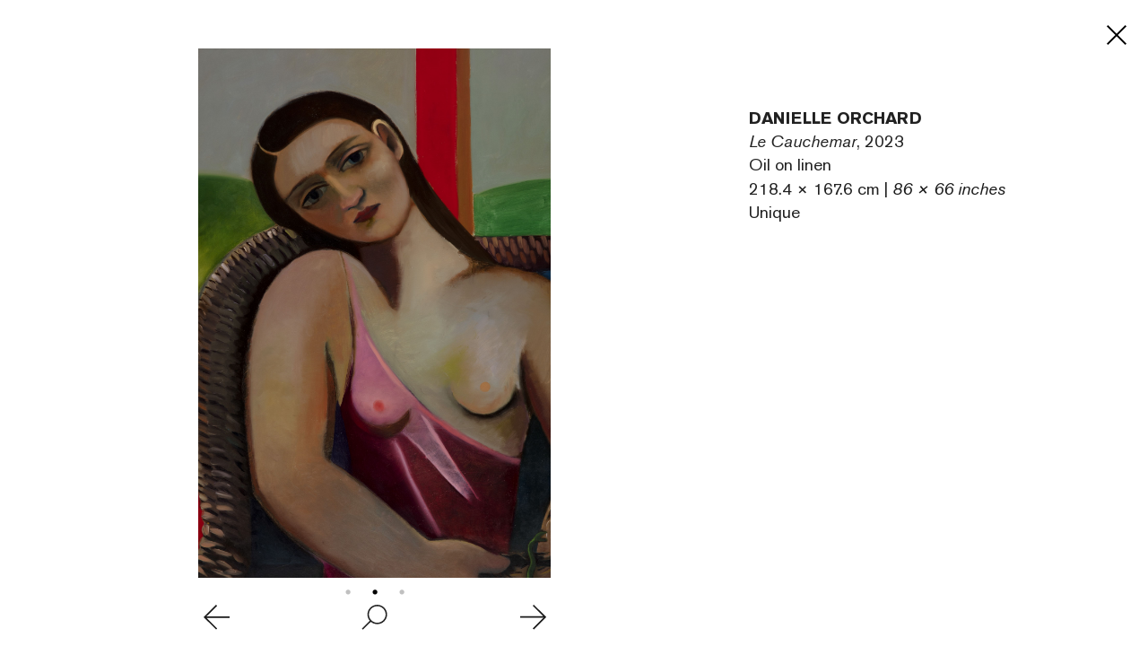

--- FILE ---
content_type: text/html; charset=UTF-8
request_url: https://www.perrotin.com/
body_size: 18368
content:
<!doctype html>
<html lang="en">
    <head>
    <!--  Google Tag Manager -->
	<script async src="https://www.googletagmanager.com/gtag/js?id=G-V2MBQ34Z1S"></script>
	<script>
	window.dataLayer = window.dataLayer || [];
	function gtag(){dataLayer.push(arguments);}
	gtag('js', new Date());

	gtag('config', 'G-V2MBQ34Z1S');
	</script>
    <!-- End Google Tag Manager -->
				<script>
            function getCookie(cname) {
                var name = cname + "=";
                var ca = document.cookie.split(';');
                for (var i = 0; i < ca.length; i++) {
                    var c = ca[i];
                    while (c.charAt(0) == ' ') {
                        c = c.substring(1);
                    }
                    if (c.indexOf(name) == 0) {
                        return c.substring(name.length, c.length);
                    }
                }
                return "";
            }
            var cookiesConsent = getCookie('cookieconsent_status');
            (function (i, s, o, g, r, a, m) {
                i['GoogleAnalyticsObject'] = r;
                i[r] = i[r] || function () {
                    (i[r].q = i[r].q || []).push(arguments)
                }, i[r].l = 1 * new Date();
                a = s.createElement(o),
                        m = s.getElementsByTagName(o)[0];
                a.async = 1;
                a.src = g;
                m.parentNode.insertBefore(a, m)
            })(window, document, 'script', 'https://www.google-analytics.com/analytics.js', 'ga');
            if (cookiesConsent === 'deny') {
		ga('create', 'UA-21807360-1', {
                    'storage': 'none'
                });
                ga('create', 'UA-21807360-1', {
                    storeGac: false,
                });
                ga('send', 'pageview', {
                    'anonymizeIp': true
                });
            } else {
                ga('create', 'UA-21807360-1', 'auto');
		ga('send', 'pageview', { 'page': location.pathname + location.search + location.hash});
            }
		</script>
				<title>PERROTIN - art gallery</title>
		<meta charset="utf-8">
<meta name="viewport" content="width=device-width, initial-scale=1, maximum-scale=1">
<meta name="description" content="Perrotin, founded in 1990 by Emmanuel Perrotin, is an art gallery located in Paris, New York, Tokyo, Seoul, Hong Kong, Shanghai, Los Angeles, Dubai and London.">
<meta name="language" content="en" />

<link href="https://www.perrotin.com/" rel="canonical" >


<!-- OPEN GRAPH -->
<meta property="og:url" content="https://www.perrotin.com/" />
<meta property="og:image" content="https://www.perrotin.com/img/content/galerie-perrotin-shared.jpg?v=2020" />
<meta property="og:title" content="PERROTIN - art gallery" />
<meta property="og:description" content="Perrotin, founded in 1990 by Emmanuel Perrotin, is an art gallery located in Paris, New York, Tokyo, Seoul, Hong Kong, Shanghai, Los Angeles, Dubai and London." />

<!-- FACEBOOK -->
<meta property="fb:app_id" content="1596296424020971" />

<!-- TWITTER -->
<meta name="twitter:card" content="summary_large_image">
<meta name="twitter:site" content="@galerieperrotin">
<meta name="twitter:title" content="PERROTIN - art gallery">
<meta name="twitter:description" content="Perrotin, founded in 1990 by Emmanuel Perrotin, is an art gallery located in Paris, New York, Tokyo, Seoul, Hong Kong, Shanghai, Los Angeles, Dubai and London.">
<meta name="twitter:image" content="https://www.perrotin.com/img/content/galerie-perrotin-shared.jpg?v=2020">

<!-- LANGUES -->
<link rel="alternate" hreflang="fr" href="https://www.perrotin.com/fr" />
<link rel="alternate" hreflang="en" href="https://www.perrotin.com/" />
<link rel="alternate" hreflang="zh" href="https://www.perrotin.com/cn" />

<!-- FAVICONS -->
<link rel="apple-touch-icon" sizes="57x57" href="/apple-touch-icon-57x57.png">
<link rel="apple-touch-icon" sizes="60x60" href="/apple-touch-icon-60x60.png">
<link rel="apple-touch-icon" sizes="72x72" href="/apple-touch-icon-72x72.png">
<link rel="apple-touch-icon" sizes="76x76" href="/apple-touch-icon-76x76.png">
<link rel="apple-touch-icon" sizes="114x114" href="/apple-touch-icon-114x114.png">
<link rel="apple-touch-icon" sizes="120x120" href="/apple-touch-icon-120x120.png">
<link rel="apple-touch-icon" sizes="144x144" href="/apple-touch-icon-144x144.png">
<link rel="apple-touch-icon" sizes="152x152" href="/apple-touch-icon-152x152.png">
<link rel="apple-touch-icon" sizes="180x180" href="/apple-touch-icon-180x180.png">
<link rel="icon" type="image/png" href="/favicon-32x32.png" sizes="32x32">
<link rel="icon" type="image/png" href="/android-chrome-192x192.png" sizes="192x192">
<link rel="icon" type="image/png" href="/favicon-96x96.png" sizes="96x96">
<link rel="icon" type="image/png" href="/favicon-16x16.png" sizes="16x16">
<link rel="manifest" href="/manifest.json">
<link rel="mask-icon" href="/safari-pinned-tab.svg" >
<meta name="msapplication-TileColor" content="#da532c">
<meta name="msapplication-TileImage" content="/mstile-144x144.png">
<meta name="theme-color" content="#ffffff">

			<link rel="stylesheet" type="text/css" href="/css/gep.css?v=20251124145325">
        <script type="text/javascript" src="/js/third-party/modernizr-2.6.2.min.js"></script>
        <script type="text/javascript" src="/js/third-party/mobile-detect.min.js"></script>
        <script type="text/javascript" src="/js/third-party/mobile-detect-modernizr.js"></script>
	</head>
    <body class=" "  data-page="index" data-lg="en"  data-context=""  data-id="">
    <!-- Google Tag Manager (noscript) -->
    <noscript><iframe src="https://www.googletagmanager.com/ns.html?id=GTM-P9QCWXV" height="0" width="0" style="display:none;visibility:hidden" title=""></iframe></noscript>
    <!-- End Google Tag Manager (noscript) -->
				<svg display="none" width="0" height="0" version="1.1" xmlns="http://www.w3.org/2000/svg" xmlns:xlink="http://www.w3.org/1999/xlink">
	<defs>
	<symbol  id="ico-logo" viewBox="-51.195 -4.258 187 15.552" enable-background="new -51.195 -4.258 187 15.552"
	 xml:space="preserve">
<g>
	<path d="M-40.302,10.858V9.511c-0.395,0.354-0.706,0.601-0.892,0.726c-1.366,0.913-2.838,0.954-3.417,0.954
		c-0.518,0-1.595-0.043-2.816-0.622c-2.65-1.286-3.769-4.204-3.769-7.02c0-1.077,0.205-4.97,3.602-6.874
		c0.603-0.353,1.824-0.933,3.603-0.933c2.734,0,4.412,1.284,5.178,1.967c0.516,0.456,0.848,0.871,1.26,1.407l-2.773,1.678
		c-0.06-0.104-0.475-0.767-0.93-1.161c-0.932-0.848-2.05-0.89-2.465-0.89c-0.27,0-1.241,0.021-2.007,0.517
		c-0.87,0.562-1.824,1.846-1.824,4.184c0,0.312,0,2.361,1.015,3.602c0.371,0.456,0.87,0.704,1.055,0.808
		c0.27,0.125,0.933,0.393,1.759,0.393c0.248,0,0.706,0,1.265-0.186c0.29-0.104,1.181-0.453,1.615-1.347
		c0.227-0.453,0.289-1.075,0.311-1.2h-3.272V2.742h6.358v8.116H-40.302L-40.302,10.858z"/>
	<path d="M-26.208,10.858l-0.725-2.342h-5.383l-0.728,2.342h-3.891l5.426-14.618h3.81l5.385,14.618H-26.208z M-29.666-0.282
		L-31.47,5.89h3.708L-29.666-0.282z"/>
	<path d="M-21.68,10.858V-3.76h3.644V7.772h5.715v3.086H-21.68z"/>
	<path d="M-11.29,10.858V-3.76h10.809v2.816h-7.166v2.669h6.688V4.5h-6.688v3.479h7.828v2.875H-11.29V10.858z"/>
	<path d="M10.115,10.858l-2.92-5.219H4.917v5.219H1.233V-3.76h6.583c0.417,0,0.829,0,1.243,0.02
		c0.663,0.042,2.981,0.186,4.121,2.277c0.209,0.393,0.581,1.242,0.581,2.444c0,1.635-0.643,2.504-1.14,2.981
		c-0.207,0.206-0.456,0.394-0.684,0.538c-0.27,0.145-0.581,0.289-1.181,0.517l3.375,5.838h-4.017V10.858z M8.004-1.048H4.898v3.976
		h3.024c0.145,0,0.559,0,0.974-0.143c1.18-0.394,1.221-1.512,1.221-1.886C10.115-1.006,8.645-1.048,8.004-1.048z"/>
	<path d="M15.059,10.858V-3.76h3.643v14.618H15.059z"/>
	<path d="M20.727,10.858V-3.76h10.812v2.816h-7.166v2.669h6.687V4.5h-6.687v3.479h7.829v2.875H20.727V10.858z"/>
	<path d="M50.538,3.984c-1.366,1.944-3.436,2.092-5.549,2.092h-2.443v4.782h-3.665V-3.76h7.248c1.388,0,2.691,0.165,3.81,1.139
		c0.145,0.123,0.414,0.351,0.664,0.724c0.309,0.478,0.806,1.531,0.806,2.984C51.406,1.561,51.345,2.824,50.538,3.984z M47.391-0.261
		c-0.583-0.808-1.637-0.808-2.506-0.808h-2.342v4.432h2.214c0.644,0,0.911,0,1.243-0.062c1.284-0.207,1.801-0.994,1.781-2.236
		C47.784,0.359,47.577,0.008,47.391-0.261z"/>
	<path d="M52.312,10.858V-3.76h10.811v2.816h-7.165v2.669h6.687V4.5h-6.687v3.479h7.828v2.875H52.312V10.858z"/>
	<path d="M73.72,10.858l-2.92-5.219h-2.279v5.219h-3.685V-3.76h6.585c0.412,0,0.827,0,1.241,0.02
		c0.663,0.042,2.985,0.186,4.12,2.277c0.207,0.393,0.581,1.242,0.581,2.444c0,1.635-0.642,2.504-1.14,2.981
		C76.017,4.167,75.768,4.355,75.54,4.5c-0.268,0.145-0.58,0.289-1.179,0.517l3.374,5.838H73.72V10.858z M71.605-1.048H68.5v3.976
		h3.023c0.143,0,0.56,0,0.969-0.143c1.181-0.394,1.227-1.512,1.227-1.886C73.72-1.006,72.249-1.048,71.605-1.048z"/>
	<path d="M87.545,10.858l-2.92-5.219h-2.279v5.219h-3.685V-3.76h6.585c0.412,0,0.827,0,1.241,0.02
		c0.665,0.042,2.985,0.186,4.12,2.277c0.207,0.393,0.581,1.242,0.581,2.444c0,1.635-0.642,2.504-1.14,2.981
		c-0.207,0.206-0.456,0.394-0.683,0.538c-0.27,0.145-0.582,0.289-1.181,0.517l3.374,5.838h-4.015V10.858z M85.431-1.048h-3.105
		v3.976h3.023c0.145,0,0.56,0,0.972-0.143c1.179-0.394,1.224-1.512,1.224-1.886C87.545-1.006,86.073-1.048,85.431-1.048z"/>
	<path d="M103.834,9.762c-0.786,0.643-2.195,1.532-4.598,1.532c-0.889,0-3.312-0.145-5.176-2.094
		c-1.971-2.07-2.091-4.844-2.091-5.714c0-0.766,0.104-2.835,1.388-4.72c0.744-1.096,2.441-2.981,5.838-2.981
		c2.775,0,4.455,1.242,5.219,2.029c1.407,1.449,2.195,3.83,2.195,5.839C106.607,5.89,105.634,8.292,103.834,9.762z M102.01,0.215
		c-0.186-0.249-0.621-0.767-1.407-1.099c-0.621-0.249-1.161-0.27-1.411-0.27c-0.806,0-1.366,0.27-1.634,0.416
		c-1.47,0.829-1.988,2.631-1.988,4.184c0,1.985,0.622,3.064,1.222,3.708c0.644,0.684,1.516,1.056,2.465,1.056
		c0.478,0,1.614-0.123,2.525-1.099c0.829-0.89,1.12-2.051,1.161-3.21C103.005,2.057,102.446,0.814,102.01,0.215z"/>
	<path d="M113.6-0.883v11.741h-3.687V-0.883h-3.812V-3.76h11.285v2.877H113.6z"/>
	<path d="M118.497,10.858V-3.76h3.642v14.618H118.497z"/>
	<path d="M132.219,10.858l-5.301-9.048l0.128,9.048h-3.521V-3.76h3.581l5.342,9.171l-0.143-9.171h3.498v14.618H132.219z"/>
</g>
	</symbol>
	<symbol id="ico-loupe"  viewBox="7.178 8.628 11 12.999" enable-background="new 7.178 8.628 11 12.999"
	 xml:space="preserve">
<path d="M18.178,20.501l-2.283-3.276c0.883-0.912,1.429-2.149,1.432-3.513c0.003-1.355-0.522-2.631-1.479-3.591
	c-0.957-0.96-2.234-1.491-3.596-1.493c-2.792,0-5.069,2.271-5.073,5.063c-0.003,1.354,0.522,2.63,1.479,3.593
	c0.958,0.959,2.23,1.488,3.585,1.491h0.011c0.721,0,1.405-0.154,2.027-0.426l2.283,3.277L18.178,20.501z M12.258,10.325
	c0.902,0.002,1.75,0.355,2.387,0.994c0.636,0.638,0.985,1.487,0.985,2.389c-0.005,1.858-1.52,3.37-3.377,3.37h-0.007
	c-0.902-0.003-1.75-0.354-2.386-0.993c-0.637-0.639-0.986-1.488-0.984-2.39C8.879,11.837,10.396,10.326,12.258,10.325z"/>
	</symbol>
	<symbol id="ico-facebook"  viewBox="60.499 56.5 7 15" enable-background="new 60.499 56.5 7 15" xml:space="preserve">
		<path d="M65.806,59.129c0.335,0,1.04,0,1.693,0c0-0.344,0-1.532,0-2.629c-0.872,0-1.864,0-2.302,0c-3.263,0-3.186,2.527-3.186,2.905
			c0,0.377,0,2.064,0,2.064h-1.513v2.525h1.513V71.5h3.108v-7.505h2.086c0,0,0.195-1.211,0.29-2.534c-0.271,0-2.364,0-2.364,0
			s0-1.47,0-1.727C65.132,59.476,65.471,59.129,65.806,59.129z"/>
	</symbol>
	<symbol id="ico-instagram" viewBox="0 0 25 25" enable-background="new 10.848 22.282 15 15" xml:space="preserve">
		<path d="M 8 3 C 5.243 3 3 5.243 3 8 L 3 16 C 3 18.757 5.243 21 8 21 L 16 21 C 18.757 21 21 18.757 21 16 L 21 8 C 21 5.243
		 18.757 3 16 3 L 8 3 z M 8 5 L 16 5 C 17.654 5 19 6.346 19 8 L 19 16 C 19 17.654 17.654 19 16 19 L 8 19 C 6.346 19 5 17.654
		  5 16 L 5 8 C 5 6.346 6.346 5 8 5 z M 17 6 A 1 1 0 0 0 16 7 A 1 1 0 0 0 17 8 A 1 1 0 0 0 18 7 A 1 1 0 0 0 17 6 z M 12 7 C 9.243
		   7 7 9.243 7 12 C 7 14.757 9.243 17 12 17 C 14.757 17 17 14.757 17 12 C 17 9.243 14.757 7 12 7 z M 12 9 C 13.654 9 15 10.346
		    15 12 C 15 13.654 13.654 15 12 15 C 10.346 15 9 13.654 9 12 C 9 10.346 10.346 9 12 9z"/>
	</symbol>
	<symbol id="ico-pinterest"  viewBox="20.848 22.282 15 15" enable-background="new 20.848 22.282 15 15" xml:space="preserve">
		<path d="M28.348,22.282c-4.142,0-7.5,3.357-7.5,7.5c0,3.07,1.847,5.709,4.489,6.868c-0.021-0.523-0.003-1.151,0.131-1.722
			c0.144-0.608,0.965-4.087,0.965-4.087s-0.24-0.479-0.24-1.187c0-1.111,0.645-1.941,1.447-1.941c0.682,0,1.011,0.512,1.011,1.125
			c0,0.686-0.438,1.712-0.662,2.661c-0.188,0.796,0.399,1.445,1.184,1.445c1.421,0,2.378-1.825,2.378-3.987
			c0-1.644-1.107-2.875-3.121-2.875c-2.275,0-3.692,1.696-3.692,3.591c0,0.653,0.193,1.114,0.495,1.472
			c0.139,0.163,0.158,0.229,0.108,0.417c-0.036,0.138-0.119,0.471-0.153,0.603c-0.05,0.19-0.204,0.258-0.375,0.188
			c-1.048-0.428-1.536-1.575-1.536-2.865c0-2.13,1.797-4.685,5.36-4.685c2.863,0,4.748,2.072,4.748,4.296
			c0,2.941-1.635,5.14-4.046,5.14c-0.81,0-1.572-0.438-1.833-0.934c0,0-0.436,1.728-0.527,2.061
			c-0.159,0.579-0.471,1.156-0.755,1.607c0.675,0.198,1.387,0.307,2.126,0.307c4.142,0,7.5-3.357,7.5-7.499
			C35.847,25.64,32.489,22.282,28.348,22.282z"/>
	</symbol>	
	<symbol id="ico-tumblr"   viewBox="23.656 22.297 9.419 15" enable-background="new 23.656 22.297 9.419 15" xml:space="preserve">
		<path d="M29.017,22.297v3.469h3.469v2.678h-3.469v3.846c0,0.87-0.01,1.372,0.082,1.618c0.091,0.246,0.321,0.501,0.571,0.647
		c0.332,0.199,0.711,0.299,1.138,0.299c0.76,0,1.515-0.247,2.267-0.74v2.365c-0.641,0.302-1.222,0.515-1.741,0.635
		c-0.52,0.121-1.081,0.184-1.686,0.184c-0.686,0-1.09-0.087-1.617-0.26c-0.527-0.174-0.977-0.422-1.348-0.74
		c-0.374-0.321-0.63-0.662-0.774-1.022c-0.145-0.361-0.216-0.885-0.216-1.571v-5.26h-2.038v-2.125
		c0.589-0.191,1.272-0.465,1.691-0.822c0.421-0.358,0.758-0.787,1.012-1.289c0.255-0.5,0.431-1.138,0.526-1.911L29.017,22.297
		L29.017,22.297z"/>
	</symbol>
	<svg version="1.0" xmlns="http://www.w3.org/2000/svg" id="ico-twitter" viewBox="0 0 15.000000 15.000000">
		<g transform="translate(0.000000,15.000000) scale(0.100000,-0.100000)"
		fill="#000000" stroke="none">
		<path d="M29 108 l31 -42 -32 -33 c-18 -18 -27 -33 -21 -33 6 0 21 12 32 27
		l21 28 23 -27 c13 -16 33 -28 46 -28 22 0 22 0 -8 42 l-31 42 27 35 26 36 -30
		-29 -31 -28 -17 26 c-11 16 -26 26 -42 26 l-25 0 31 -42z m59 -37 c25 -35 39
		-62 33 -60 -7 3 -33 33 -59 68 -25 35 -39 62 -33 60 7 -3 33 -33 59 -68z"/>
		</g>
	</svg>	
	<symbol id="ico-youtube"   viewBox="4.292 6.992 21.416 15" enable-background="new 4.292 6.992 21.416 15" xml:space="preserve">
		<path d="M25.493,10.243c0,0-0.209-1.476-0.851-2.126c-0.814-0.852-1.728-0.857-2.146-0.907C19.499,6.992,15,6.992,15,6.992
				s-4.5,0-7.497,0.217c-0.418,0.05-1.332,0.055-2.146,0.907c-0.643,0.65-0.851,2.126-0.851,2.126s-0.214,1.442-0.214,3.174v2.142
				c0,1.733,0.214,3.24,0.214,3.24s0.208,1.476,0.851,2.126c0.814,0.853,1.884,0.826,2.361,0.916C9.432,22.004,15,21.983,15,21.983
				s4.499,0.064,7.497-0.152c0.418-0.049,1.331-0.054,2.146-0.906c0.642-0.65,0.851-2.126,0.851-2.126s0.215-1.506,0.215-3.238
				v-2.143C25.708,11.685,25.493,10.243,25.493,10.243z M12.145,17.349v-5.711l5.711,2.855L12.145,17.349z"/>
	</symbol>
	<symbol id="ico-play"  viewBox="0 0 166.002 166.002" enable-background="new 0 0 166.002 166.002" xml:space="preserve">
		<g>
			<path d="M83.001,3c44.184,0,80.001,35.817,80.001,80.002c0,44.183-35.817,80-80.001,80S3,127.185,3,83.002
				C3,38.817,38.817,3,83.001,3 M83.001,0C37.234,0,0,37.234,0,83.002c0,45.767,37.234,83,83.001,83c45.767,0,83.001-37.233,83.001-83
				C166.002,37.234,128.768,0,83.001,0L83.001,0z"/>
		</g>
		<polygon points="108.002,83.001 68.005,108.001 68.005,58.001 "/>
	</symbol>
	<symbol id="ico-mini-play"   viewBox="0 0 11.999 15" enable-background="new 0 0 11.999 15" xml:space="preserve">
		<polygon points="11.999,7.5 0,15 0,0 "/>
	</symbol>
	<symbol id="ico-dl"   viewBox="0 0 20 20" enable-background="new 0 0 20 20" xml:space="preserve">
<path d="M0,0v20h20V0H0z M19,19H1V1h18V19z"/>
<polygon points="15.303,6.818 10,12.121 4.696,6.818 3.989,7.525 10,13.535 16.01,7.525 "/>
</symbol>
<symbol id="ico-mail"  viewBox="587.497 391.852 15.556 10" enable-background="new 587.497 391.852 15.556 10" xml:space="preserve">
<polygon points="588.052,391.852 602.497,391.852 595.275,399.074 "/>
<polygon points="587.497,391.852 587.497,391.852 592.497,396.852 587.497,401.852 587.497,401.852 "/>
<polygon points="603.053,391.867 603.053,401.852 603.038,401.852 598.053,396.867 "/>
<polygon points="602.497,401.852 588.052,401.852 592.775,397.13 595.275,399.63 597.776,397.131 "/>
</symbol>	

<symbol fill="#000000" viewBox="0 0 512 512" id="ico-tiktok" xmlns="http://www.w3.org/2000/svg" stroke="#000000">
<path d="M412.19,118.66a109.27,109.27,0,0,1-9.45-5.5,132.87,132.87,0,0,1-24.27-20.62c-18.1-20.71-24.86-41.72-27.35-56.43h.1C349.14,23.9,350,16,350.13,16H267.69V334.78c0,4.28,0,8.51-.18,12.69,0,.52-.05,1-.08,1.56,0,.23,0,.47-.05.71,0,.06,0,.12,0,.18a70,70,0,0,1-35.22,55.56,68.8,68.8,0,0,1-34.11,9c-38.41,0-69.54-31.32-69.54-70s31.13-70,69.54-70a68.9,68.9,0,0,1,21.41,3.39l.1-83.94a153.14,153.14,0,0,0-118,34.52,161.79,161.79,0,0,0-35.3,43.53c-3.48,6-16.61,30.11-18.2,69.24-1,22.21,5.67,45.22,8.85,54.73v.2c2,5.6,9.75,24.71,22.38,40.82A167.53,167.53,0,0,0,115,470.66v-.2l.2.2C155.11,497.78,199.36,496,199.36,496c7.66-.31,33.32,0,62.46-13.81,32.32-15.31,50.72-38.12,50.72-38.12a158.46,158.46,0,0,0,27.64-45.93c7.46-19.61,9.95-43.13,9.95-52.53V176.49c1,.6,14.32,9.41,14.32,9.41s19.19,12.3,49.13,20.31c21.48,5.7,50.42,6.9,50.42,6.9V131.27C453.86,132.37,433.27,129.17,412.19,118.66Z"/>
</symbol>

<symbol id="ico-weibo" viewBox="28.345 23 18.517 15" enable-background="new 28.345 23 18.517 15" xml:space="preserve">
<path d="M36.124,36.902c-3.065,0.303-5.711-1.083-5.911-3.096c-0.199-2.012,2.125-3.889,5.19-4.192
	c3.065-0.303,5.712,1.083,5.911,3.094C41.513,34.723,39.189,36.6,36.124,36.902 M42.255,30.222
	c-0.261-0.078-0.439-0.131-0.303-0.474c0.296-0.744,0.327-1.385,0.006-1.843c-0.601-0.859-2.246-0.812-4.131-0.023
	c0-0.001-0.592,0.259-0.44-0.211c0.29-0.932,0.247-1.713-0.205-2.164c-1.022-1.023-3.742,0.039-6.075,2.37
	c-1.747,1.747-2.761,3.599-2.761,5.199c0,3.062,3.927,4.924,7.769,4.924c5.036,0,8.386-2.926,8.386-5.249
	C44.499,31.348,43.317,30.551,42.255,30.222"/>
<path d="M45.599,24.618c-1.216-1.348-3.01-1.862-4.666-1.51h0c-0.383,0.082-0.627,0.459-0.545,0.842
	c0.082,0.382,0.458,0.627,0.841,0.545c1.178-0.25,2.453,0.116,3.318,1.074c0.863,0.958,1.098,2.264,0.728,3.409v0
	c-0.121,0.373,0.083,0.772,0.457,0.893c0.372,0.121,0.772-0.083,0.893-0.455c0,0,0-0.002,0-0.003
	C47.144,27.801,46.816,25.965,45.599,24.618"/>
<path d="M43.731,26.303c-0.592-0.657-1.466-0.906-2.272-0.734c-0.33,0.07-0.541,0.395-0.469,0.725
	c0.07,0.328,0.395,0.54,0.724,0.468v0c0.394-0.083,0.822,0.038,1.111,0.358c0.29,0.321,0.368,0.759,0.243,1.143h0
	c-0.104,0.321,0.072,0.665,0.393,0.769c0.321,0.103,0.665-0.072,0.769-0.394C44.483,27.854,44.325,26.959,43.731,26.303"/>
<path d="M36.292,33.258c-0.107,0.184-0.344,0.271-0.53,0.195c-0.183-0.075-0.24-0.28-0.136-0.461
	c0.107-0.179,0.335-0.267,0.517-0.194C36.329,32.865,36.395,33.073,36.292,33.258 M35.316,34.512
	c-0.296,0.473-0.931,0.68-1.41,0.462c-0.471-0.215-0.61-0.765-0.314-1.226c0.293-0.459,0.907-0.664,1.381-0.465
	C35.454,33.487,35.607,34.033,35.316,34.512 M36.43,31.163c-1.459-0.379-3.108,0.348-3.741,1.633
	c-0.646,1.312-0.021,2.767,1.452,3.242c1.527,0.492,3.326-0.262,3.952-1.677C38.71,32.978,37.939,31.554,36.43,31.163"/>
</symbol>
<symbol id="ico-print"   viewBox="0 0 12.833 12" enable-background="new 0 0 12.833 12" xml:space="preserve">
<path d="M12.833,5.138h-1.691V1.951h-0.984V0.979H9.033V0H1.976v5.139H0v4.667h1.976V12h9.167V9.805h1.691V5.138z M8.033,1v0.951v1
	h1h1.109v2.984H2.976V1H8.033z M2.976,11V8.703h7.167V11H2.976z"/>
	</symbol>
<symbol  id="ico-external"    viewBox="142.5 142.5 15 15" enable-background="new 142.5 142.5 15 15" xml:space="preserve">
<path d="M155,155h-10v-9.963l2.5-0.037v-2.5h-5v15h15v-6.25H155V155z M150,142.5l2.5,2.5l-3.75,3.75l2.5,2.5l3.75-3.75l2.5,2.5v-7.5
	H150z"/>
</symbol>
<symbol id="ico-cog"   viewBox="0 0 24 24" enable-background="new 0 0 24 24" xml:space="preserve">
<path d="M20,14.5v-2.9l-1.8-0.3c-0.1-0.4-0.3-0.8-0.6-1.4l1.1-1.5l-2.1-2.1l-1.5,1.1c-0.5-0.3-1-0.5-1.4-0.6L13.5,5h-2.9l-0.3,1.8
	C9.8,6.9,9.4,7.1,8.9,7.4L7.4,6.3L5.3,8.4l1,1.5c-0.3,0.5-0.4,0.9-0.6,1.4L4,11.5v2.9l1.8,0.3c0.1,0.5,0.3,0.9,0.6,1.4l-1,1.5
	l2.1,2.1l1.5-1c0.4,0.2,0.9,0.4,1.4,0.6l0.3,1.8h3l0.3-1.8c0.5-0.1,0.9-0.3,1.4-0.6l1.5,1.1l2.1-2.1l-1.1-1.5c0.3-0.5,0.5-1,0.6-1.4
	L20,14.5z M12,16c-1.7,0-3-1.3-3-3s1.3-3,3-3s3,1.3,3,3S13.7,16,12,16z"/>
</symbol>
<symbol id="ico-link"   viewBox="0 0 15 15" enable-background="new 0 0 15 15" xml:space="preserve">
<path class="st0" d="M0,3.9c0,1,0.4,1.9,1.2,2.7L4,9.3c0.8,0.7,1.8,1.1,2.8,1.1h0c1,0,2-0.4,2.8-1.1l0.1-0.1L8.1,7.5L8,7.6
	C7.7,7.9,7.3,8,6.9,8.1C6.5,8,6.1,7.9,5.8,7.6L2.9,4.9c-0.3-0.3-0.4-0.6-0.4-1c0-0.4,0.1-0.7,0.4-1L3,2.8c0.3-0.3,0.7-0.4,1.1-0.4
	c0.4,0,0.8,0.1,1.1,0.4l1.2,1.1c0.5,0.5,1.3,0.5,1.8,0c0.5-0.5,0.5-1.2,0-1.7L7,1.1C6.2,0.4,5.1,0,4.1,0c-1,0-2.1,0.4-2.8,1.1
	L1.2,1.2C0.4,2,0,2.9,0,3.9z M6.8,11.1c-0.5,0.5-0.5,1.2,0,1.7L8,13.9c0.8,0.7,1.8,1.1,2.8,1.1h0c1,0,2-0.4,2.8-1.1l0.1-0.1
	c0.8-0.7,1.2-1.7,1.2-2.7c0-1-0.4-1.9-1.2-2.7L11,5.7C10.2,5,9.1,4.6,8.1,4.6c-0.8,0-1.6,0.2-2.3,0.7C5.7,5.3,5.6,5.4,5.5,5.5
	L5.3,5.7L5.2,5.8l0,0l0,0l1.8,1.7L7,7.4C7.3,7.1,7.7,7,8.1,6.9c0.4,0,0.8,0.1,1.1,0.4l2.9,2.7c0.3,0.3,0.4,0.6,0.4,1
	c0,0.4-0.1,0.7-0.4,1L12,12.2c-0.3,0.3-0.7,0.4-1.1,0.4c-0.4,0-0.8-0.1-1.1-0.4l-1.2-1.2C8.1,10.6,7.3,10.6,6.8,11.1z"/>
</symbol>
<symbol id="ico-rss"   viewBox="0 0 15 15" enable-background="new 0 0 15 15" xml:space="preserve">
	<path d="M14.9,14.2c-0.2,0.5-0.7,0.8-1.2,0.8c-0.5,0-0.9-0.4-1.1-0.9c0-0.1-0.1-0.4-0.1-0.8c-0.1-1.5-0.4-2.7-0.9-4
	c-0.9-2.1-2.4-3.9-4.3-5.1C5.6,3.1,3.8,2.5,1.5,2.4C0.8,2.3,0.6,2.3,0.4,2C0.2,1.8,0,1.4,0,1.2c0-0.5,0.4-0.9,0.8-1.1
	c0.7-0.3,3.3,0.1,4.9,0.7c3.7,1.3,6.7,4.1,8.2,7.8c0.5,1.2,0.9,2.6,1,4C15,13.5,15,14,14.9,14.2z"/>
<path d="M9.3,14.2c-0.2,0.5-0.7,0.8-1.2,0.8c-0.4,0-0.9-0.4-1-0.7c0-0.1-0.1-0.4-0.1-0.8c-0.1-1.4-0.6-2.5-1.4-3.5
	c-0.8-0.9-1.8-1.5-3-1.8C2.4,8.2,1.9,8.1,1.6,8.1C0.9,8,0.7,8,0.5,7.8C-0.1,7.4-0.2,6.6,0.3,6C0.7,5.7,1.1,5.6,2,5.7
	C3,5.8,3.8,6,4.7,6.4C7.3,7.7,9,10.1,9.3,13C9.4,13.6,9.4,14,9.3,14.2z"/>
<path d="M3.9,13.4c-0.2,0.7-0.8,1.2-1.4,1.3c-1.2,0.2-2.3-0.9-2-2.1c0.3-1.6,2.3-2,3.2-0.8C3.9,12.2,4,12.9,3.9,13.4z"/>
</symbol>
<symbol id="ico-perrotin"   viewBox="0 0 101.5 15.6" enable-background="new 0 0 101.5 15.6" xml:space="preserve">
	<g>
		<path fill="#231F20" d="M62.2,15.6c4.6,0,8-3.5,8-7.8v0c0-4.3-3.3-7.7-8-7.7s-8,3.5-8,7.8v0C54.2,12.1,57.5,15.6,62.2,15.6z
			 M57.7,7.7c0-2.6,1.8-4.7,4.5-4.7c2.7,0,4.6,2.1,4.6,4.7v0c0,2.6-1.8,4.7-4.5,4.7C59.6,12.5,57.7,10.4,57.7,7.7L57.7,7.7z"/>
		<polygon fill="#231F20" points="25.1,12.3 17.3,12.3 17.3,8.8 24,8.8 24,6 17.3,6 17.3,3.3 24.5,3.3 24.5,0.4 13.7,0.4 13.7,15.1 
			25.1,15.1 	"/>
		<polygon fill="#231F20" points="74.1,15.1 77.7,15.1 77.7,3.3 81.6,3.3 81.6,0.4 70.2,0.4 70.2,3.3 74.1,3.3 	"/>
		<rect x="83.2" y="0.4" fill="#231F20" width="3.7" height="14.7"/>
		<path fill="#231F20" d="M30.1,15.1v-4.7h2.6l2.6,4.7h4.1l-3.1-5.4C38,9,39.1,7.5,39.1,5.3v0c0-0.5-0.1-0.9-0.2-1.4
			c-0.5-2.2-2.5-3.5-5.4-3.5h0h-6.7h-0.3v14.7L30.1,15.1z M30.1,3.3h3.2c0.7,0,1.2,0.1,1.7,0.4c0.6,0.3,0.9,0.9,0.9,1.7v0
			c0,1.2-0.9,2.1-2.5,2.1h-3.3V3.3z"/>
		<path fill="#231F20" d="M44.1,15.1v-4.7h2.6l2.6,4.7h4.1l-3.1-5.4c1.7-0.7,2.8-2.2,2.8-4.4v0c0-0.5-0.1-0.9-0.2-1.4
			c-0.5-2.2-2.5-3.5-5.4-3.5h0h-6.7h-0.3v14.7h0.3L44.1,15.1z M44.1,3.3h3.2c0.7,0,1.2,0.1,1.7,0.4c0.6,0.3,0.9,0.9,0.9,1.7v0
			c0,1.2-0.9,2.1-2.5,2.1h-3.3V3.3z"/>
		<polygon fill="#231F20" points="98.1,0.4 98.1,9.8 98.1,9.8 92.7,0.4 89,0.4 89,15.1 92.3,15.1 92.3,5.9 92.4,5.9 97.8,15.1 
			101.5,15.1 101.5,0.4 	"/>
		<path fill="#231F20" d="M3.7,15.1v-4.7h3c1.3,0,2.4-0.3,3.4-0.7c1.6-0.8,2.6-2.2,2.6-4.3v0c0-2.4-1.5-4.3-4-4.8
			C8.1,0.5,7.4,0.4,7,0.4h0H0.5H0v14.7H3.7z M3.7,3.3L3.7,3.3l3.1-0.1c0.1,0,0.1,0,0.2,0c0.6,0,1.1,0.2,1.5,0.4
			C9.1,4,9.4,4.6,9.4,5.4v0c0,0,0,0.1,0,0.1c0,0,0,0.1,0,0.1c0,0.4-0.2,0.7-0.4,1C8.8,6.9,8.5,7.1,8.2,7.3C7.8,7.4,7.5,7.5,7,7.5
			c-0.1,0-0.2,0-0.2,0H3.7V3.3z"/>
	</g>
	</symbol>
	<symbol id="ico-wechat"   viewBox="0 0 15 15" enable-background="new 0 0 15 15" xml:space="preserve">
		<g>
		<path d="M14.8,4.8C14.7,4.8,14.7,4.8,14.8,4.8c-0.4,0-0.7,0-1,0c-1.1,0.1-2.1,0.4-3,1c-0.6,0.4-1.1,0.9-1.5,1.5
		C8.8,7.8,8.6,8.4,8.4,9C8.4,9.3,8.3,9.7,8.4,10c0,0.4,0.1,0.7,0.2,1c0,0,0,0,0,0c0,0,0,0,0,0c-0.2,0-0.5,0-0.7,0
		c-0.2,0-0.4,0-0.5,0C7,11,6.7,11,6.4,10.9c-0.1,0-0.2-0.1-0.4-0.1c-0.2,0-0.3,0-0.4,0.1c-0.5,0.3-0.9,0.5-1.4,0.8
		c-0.1,0-0.1,0.1-0.2,0.1c-0.1,0-0.2,0-0.2-0.2c0-0.1,0-0.1,0-0.2C3.9,11,4,10.6,4.1,10.2c0-0.1,0-0.3-0.1-0.4c0,0-0.1-0.1-0.1-0.1
		C3.4,9.4,3,9,2.6,8.6C2.2,8,1.9,7.4,1.7,6.7C1.6,6.3,1.6,5.8,1.6,5.4c0.1-1,0.4-1.9,1-2.7c0.5-0.7,1.1-1.2,1.9-1.6
		c0.7-0.4,1.4-0.7,2.2-0.8c0.3-0.1,0.7-0.1,1-0.1c0.3,0,0.7,0,1,0c0.7,0,1.3,0.2,1.9,0.4c0.8,0.3,1.5,0.6,2.2,1.2
		c0.6,0.5,1.1,1,1.4,1.7C14.5,3.8,14.6,4.2,14.8,4.8C14.7,4.7,14.7,4.7,14.8,4.8z M5.1,3.9c0,0.5,0.4,0.9,0.9,0.9
		c0.5,0,0.9-0.4,0.9-0.9C6.9,3.4,6.5,3,6,3C5.5,3,5.1,3.4,5.1,3.9z M10.4,4.7c0.5,0,0.9-0.4,0.9-0.9c0-0.5-0.4-0.9-0.9-0.9
		C9.9,3,9.5,3.4,9.5,3.9C9.5,4.3,9.9,4.7,10.4,4.7z"/>
		<path d="M14.3,5.2c0.9,0,1.8,0.2,2.6,0.5c0.6,0.3,1.2,0.6,1.7,1.1c0.5,0.5,0.8,1,1,1.6c0.1,0.3,0.2,0.6,0.2,1
			c0.1,0.8-0.1,1.6-0.6,2.3c-0.3,0.6-0.8,1-1.3,1.4c0,0,0,0,0,0c-0.1,0.1-0.1,0.2-0.1,0.3c0.1,0.3,0.2,0.6,0.2,0.9c0,0,0,0.1,0,0.1
			c0,0,0,0.1,0,0.1c0,0.1-0.1,0.1-0.1,0.1c0,0-0.1,0-0.1,0c0,0-0.1,0-0.1-0.1c-0.4-0.2-0.8-0.4-1.1-0.7c-0.1-0.1-0.2-0.1-0.4,0
			c-0.3,0.1-0.7,0.2-1.1,0.2c-0.3,0-0.6,0.1-0.9,0c-1.2,0-2.3-0.3-3.3-1c-0.6-0.4-1-0.8-1.4-1.4c-0.3-0.5-0.5-1-0.6-1.5
			c-0.1-0.3-0.1-0.7-0.1-1c0.1-0.9,0.4-1.7,1-2.4c0.4-0.5,1-0.9,1.6-1.2c0.5-0.3,1.1-0.5,1.7-0.6C13.5,5.2,13.9,5.2,14.3,5.2z
			 M15.4,8.3c0,0.4,0.3,0.7,0.7,0.7c0.4,0,0.7-0.3,0.8-0.7c0-0.4-0.3-0.7-0.7-0.7C15.7,7.6,15.4,7.9,15.4,8.3z M12.5,9.1
			c0.4,0,0.7-0.3,0.7-0.7c0-0.4-0.3-0.7-0.7-0.7c-0.4,0-0.7,0.3-0.7,0.7C11.8,8.7,12.1,9.1,12.5,9.1z"/>
		<ellipse transform="matrix(1.681332e-03 -1 1 1.681332e-03 2.1378 9.8527)" class="st0" cx="6" cy="3.9" rx="0.9" ry="0.9"/>
		<ellipse transform="matrix(2.216288e-03 -1 1 2.216288e-03 6.5402 14.2661)" class="st0" cx="10.4" cy="3.9" rx="0.9" ry="0.9"/>
		<ellipse transform="matrix(2.504820e-03 -1 1 2.504820e-03 7.7974 24.4471)" class="st0" cx="16.2" cy="8.3" rx="0.7" ry="0.7"/>
		<circle class="st0" cx="12.5" cy="8.3" r="0.7"/>
		</g>
	</symbol>
	<symbol id="ico-mini-play-3d"  viewBox="0 0 166.002 166.002" enable-background="new 0 0 166.002 166.002" xml:space="preserve">
		<g>
		<path class="st0" d="M13.9,166c0-55.3,0-110.7,0-166C69,0,124.1,0,179.2,0c0,55.3,0,110.7,0,166C124.1,166,69,166,13.9,166z
		 M88.7,147.8c0-26.8,0-52.2,0-77.7c-0.9-0.4-1.7-0.9-2.6-1.1c-17.3-4.9-34.7-9.9-52-14.7c-6.1-1.7-6.7-1.2-7.2,5.4
		c0,0.5-0.1,1-0.1,1.5c-0.1,18.8-0.2,37.7-0.1,56.5c0,8.6,5.3,14.6,13.6,16.8c6.2,1.6,12.4,3.6,18.6,5.3
		C68.5,142.5,78.3,145,88.7,147.8z M98.9,146.9c3-0.4,5.9-0.5,8.5-1.2c13.2-3.6,26.2-7.5,39.4-11.1c9.4-2.6,14-8.2,14-17.9
		c0-18.2,0-36.4,0-54.7c0-2.3-0.6-4.6-0.9-6.9c-0.3-2-1.5-2.5-3.4-1.9c-18.5,5.3-37,10.5-55.4,15.8c-1,0.3-2.4,1.9-2.4,2.8
		c-0.1,23.8-0.1,47.7-0.1,71.5C98.5,144.5,98.8,145.5,98.9,146.9z M34.7,43.2c1.4,0.9,1.6,1.1,1.8,1.2c16.4,4.8,32.7,9.7,49.1,14.2
		c3.7,1,7.3,3.1,11.6,1.4c3.5-1.4,7.2-2.1,10.9-3.1c9.2-2.6,18.4-5.3,27.6-7.9c5.4-1.6,10.8-3.2,17.1-5.1c-2.4-1.3-3.9-2.3-5.4-2.8
		c-13.8-4.1-27.5-8.1-41.3-12c-8-2.2-16.2-2.3-24.3-0.1C71,32,60.3,35,49.5,38.1C44.8,39.5,40.2,41.3,34.7,43.2z"/>
	<path d="M88.7,147.8c-10.5-2.8-20.2-5.3-29.9-8c-6.2-1.7-12.3-3.7-18.6-5.3c-8.3-2.2-13.5-8.2-13.6-16.8
		c-0.1-18.8,0.1-37.7,0.1-56.5c0-0.5,0-1,0.1-1.5c0.5-6.5,1-7.1,7.2-5.4c17.4,4.8,34.7,9.8,52,14.7c0.9,0.3,1.8,0.7,2.6,1.1
		C88.7,95.6,88.7,121,88.7,147.8z M53.3,94c-1.6,6-1.6,6,3.3,7.9c0.3,0.1,0.7,0.2,1,0.4c3.4,1.9,5.6,6.6,4.7,10.3
		c-0.6,2.2-1.8,4.1-4.4,4.2c-3.4,0.2-6.4-2.3-8-6.4c-1.3-3.4-5.8-4.9-9.3-3c1.6,8.3,7.9,15.3,16.1,17.2c4.8,1.1,9.6,0.9,13-3.6
		c3.3-4.4,3.1-9.2,0.5-13.8c-1.6-2.6-3.9-4.8-6-7.2c6.4-4,7.5-8.4,3.5-15c-3.6-5.9-8.9-9.3-15.7-10.2c-4.8-0.7-9.1,2.2-10.3,6.8
		c-0.2,0.8,0.2,2.3,0.8,2.6c2.1,1.3,4.5,2.2,6.8,3.3c1.5-3.1,2.9-5.7,6.8-4.1c3.3,1.4,5,4.2,4.3,7.6C59.4,95.1,56.2,94.2,53.3,94z"
		/>
	<path d="M98.9,146.9c-0.1-1.3-0.4-2.4-0.4-3.5c0-23.8,0-47.7,0.1-71.5c0-1,1.4-2.5,2.4-2.8c18.4-5.4,36.9-10.5,55.4-15.8
		c2-0.6,3.1-0.1,3.4,1.9c0.4,2.3,0.9,4.6,0.9,6.9c0.1,18.2,0.1,36.4,0,54.7c0,9.7-4.6,15.3-14,17.9c-13.2,3.6-26.2,7.5-39.4,11.1
		C104.8,146.4,102,146.5,98.9,146.9z M112.2,128.4c4.8-1.3,9-2.4,13.2-3.5c15-4.1,24.6-17.3,23.5-32.5c-0.8-11.4-7.9-17.4-19.2-15.6
		c-4.7,0.8-9.2,2.4-13.8,3.4c-2.8,0.6-3.8,1.9-3.8,4.7c0.1,12.2,0.1,24.5,0,36.7C112.2,123.6,112.2,125.7,112.2,128.4z"/>
	<path d="M34.7,43.2c5.5-1.9,10.1-3.7,14.8-5.1C60.3,35,71,32,81.8,29c8.1-2.2,16.2-2.1,24.3,0.1c13.8,3.8,27.6,7.9,41.3,12
		c1.6,0.5,3,1.5,5.4,2.8c-6.3,1.9-11.7,3.5-17.1,5.1c-9.2,2.7-18.4,5.3-27.6,7.9c-3.6,1-7.4,1.7-10.9,3.1c-4.3,1.7-7.9-0.4-11.6-1.4
		c-16.4-4.5-32.8-9.4-49.1-14.2C36.3,44.4,36.1,44.2,34.7,43.2z"/>
	<path class="st0" d="M53.3,94c2.9,0.2,6.1,1.1,6.9-2.9c0.7-3.4-1-6.2-4.3-7.6c-3.9-1.7-5.3,0.9-6.8,4.1c-2.3-1.1-4.7-2-6.8-3.3
		c-0.6-0.4-1-1.8-0.8-2.6c1.3-4.7,5.6-7.5,10.3-6.8c6.8,1,12.1,4.4,15.7,10.2c4,6.6,2.9,11-3.5,15c2,2.4,4.4,4.5,6,7.2
		c2.7,4.5,2.8,9.3-0.5,13.8c-3.3,4.5-8.2,4.7-13,3.6c-8.2-1.9-14.5-8.9-16.1-17.2c3.5-1.9,8-0.4,9.3,3c1.6,4.2,4.6,6.6,8,6.4
		c2.7-0.1,3.9-1.9,4.4-4.2c1-3.8-1.2-8.5-4.7-10.3c-0.3-0.2-0.7-0.2-1-0.4C51.7,100,51.7,100,53.3,94z"/>
	<path class="st0" d="M112.2,128.4c0-2.7,0-4.8,0-6.8c0-12.2,0.1-24.5,0-36.7c0-2.9,0.9-4.2,3.8-4.7c4.6-0.9,9.2-2.6,13.8-3.4
		c11.3-1.8,18.4,4.2,19.2,15.6c1,15.2-8.5,28.4-23.5,32.5C121.2,126,117.1,127.1,112.2,128.4z M121.3,117.4c0.6,0.1,1.1,0.2,1.6,0.1
		c11.7-2.6,17.9-11.4,16.6-23.4c-0.4-3.7-1.5-7.7-5.3-8.3c-3.9-0.6-8.1,0.6-12.1,1.1c-0.3,0-0.7,1.2-0.7,1.8
		C121.3,98.2,121.3,107.8,121.3,117.4z"/>
	<path d="M121.3,117.4c0-9.6,0-19.1,0-28.7c0-0.6,0.4-1.8,0.7-1.8c4-0.5,8.2-1.7,12.1-1.1c3.9,0.6,4.9,4.6,5.3,8.3
		c1.3,12.1-4.9,20.9-16.6,23.4C122.5,117.6,122,117.4,121.3,117.4z"/>
	</g>
	</symbol>
	</defs>
</svg>        <div id="page_container">
						<header id="header">
		<div class="container">
		<span id="burger">
			<span class="one"></span>
			<span class="two"></span>
			<span class="three"></span>
		</span>
		<section id="topmenu">
			<div id="logo">

				<span class="logo">
					<svg>
					<use xlink:href="#ico-perrotin" style="fill:black"/>
					</svg>
				</span>
				<a href="/"><span><h1>PERROTIN - art gallery</h1></span></a>
			</div>
			<nav id="menu_shop_mobile"  aria-label="Menu shop mobile">
				<ul>
					<li>
						<a href="#">
							<span class="ico-people">
								<svg>
								<use xlink:href="#ico-people" style="fill:black"/>
								</svg>
							</span>
						</a>
					</li>
				 </ul>
			</nav>
			<nav id="menu" aria-label="Menu">
				<ul>
					<li class="fblack fbig"><a class="btn-line" href="/artists/list" title="#" >artists</a></li>
					<li class="fblack fbig"><a class="btn-line" href="/exhibitions/current" title="#">exhibitions &amp; fairs</a></li>
					<li class="fblack fbig"><a class="btn-line" href="/videos/all" title="#">Media</a></li>
					<li class="fblack fbig"><a class="btn-line" href="/about" title="#">about</a></li>
					<li class="fblack fbig"><a class="btn-line" href="/contact" title="#">contact</a></li>
					<!-- <li class="fblack fbig"><a class="btn-line" href="/consignment">consignments</a></li> -->
					<li class="fblack fbig"><a class="btn-line" href="https://store.perrotin.com" title="#" target="_blank" rel="noopener">store</a> </li>
									</ul>
				<ul id="footer_mobile">
					<li class="fblack fbig"><a class="btn-line openNl" href="#" title="#" >newsletter</a> <span>/ </span></li>
					<li class="fblack fbig"><a href="https://press.perrotin.com" target="_blank" rel="noopener">press room</a> <span>/ </span></li>
					<li class="fblack fbig"><a class="btn-line" href="/legal" title="#">legal</a> <span>/</span> </li>
					<li class="fblack fbig"><a class="btn-line openCR" href="#" title="#">credits</a> <span>/</span> </li>
				</ul>
				<ul id="lang_mobile">
					<li class="fr "><a href="/fr" data-lg="fr">Fr</a></li>
					<li class="en active"><a href="#" data-lg="en">En</a></li>
					<li class="cn "><a href="/cn" data-lg="cn">中文</a></li>
				</ul>
				<ul class="social">
					<li>follow us</li>
					<li class="ico">
						<a href="https://www.facebook.com/Galerie-Perrotin-66722811448" class="btn-facebook" rel="noopener" target="_blank">
							<svg>
							<use xlink:href="#ico-facebook" />
							</svg>
						</a>
					</li>
					<li class="ico">
						<a href="https://www.instagram.com/perrotin/" class="btn-instagram" rel="noopener" target="_blank">
							<svg>
							<use xlink:href="#ico-instagram" />
							</svg>
						</a>
					</li>
					<li class="ico">
						<a href="https://www.pinterest.com/galerieperrotin/" class="btn-pinterest" rel="noopener" target="_blank">
							<svg>
							<use xlink:href="#ico-pinterest" />
							</svg>
						</a>
					</li>
					<li class="ico">
						<a href="https://www.youtube.com/GaleriePerrotin/" class="btn-youtube" rel="noopener" target="_blank">
							<svg>
							<use xlink:href="#ico-youtube" />
							</svg>
						</a>
					</li>
					<li class="ico">
						<a href="https://twitter.com/galerieperrotin" class="btn-twitter" rel="noopener" target="_blank">
							<svg>
							<use xlink:href="#ico-twitter" />
							</svg>
						</a>
					</li>
					<li class="ico">
						<a href="https://www.tiktok.com/@perrotin" class="btn-tiktok" rel="noopener" target="_blank">
							<svg>
								<use xlink:href="#ico-tiktok" />
							</svg>
						</a>
					</li>
					<li class="ico">
						<a href="#" class="btn-wechat" rel="noopener" target="_blank">
							<svg>
							<use xlink:href="#ico-wechat" />
							</svg>
						</a>
					</li>
				</ul>
			</nav>
			<nav id="menu_lang" aria-label="Menu langues">
				<ul>
                                    <li class="li_separator">
                                        <a href="#" class="openNl">subscribe</a>
                                        <a href="https://press.perrotin.com" target="_blank" rel="noopener" id="pressroomLink">press room</a>
                                    </li>
                                    <li class="fr "><a href="/fr"  data-lg="fr">Fr</a></li>
                                    <li class="en active"><a href="#"  data-lg="en">En</a></li>
                                    <li class="cn "><a href="/cn"  data-lg="cn">中文</a></li>
				</ul>
			</nav>
				</section>
		<div id="maskSub"></div>



	</div>

</header>			<section class="page" id="home">
    <section class="carrousel">
        <div class="mask">
            <div class="slides">
                <article class="slide  active" data-text-color="#000000">	<figure>		<a href="https://leaflet.perrotin.com/view/777/blau-im-gedachtnis-blue-in-memoriam">			<img src="https://s3.perrotin.com/d:1282x756/exhibition/11734_v_1768661529.jpg" alt="Artist:Gregor HILDEBRANDT, Exhibition:Blau im Gedächtnis (Blue in Memoriam)" class="bandeau center-image">		</a>	</figure>	<div class="infos">		<div class="on-top-of-image">			<p class="fblack f1_2em place resizable">new york<br /></p>			<p class="fblack fveryveryhuge resizable">Gregor HILDEBRANDT</p>		<p class="fblack flarge curator resizable"> </p><p class="fblack flarge resizable">Blau im Gedächtnis (Blue in Memoriam)</p> 			<p class="fblack fnormal date resizable">January 16, 2026 - February 18, 2026</p>		</div><a class="btn-square" href="https://leaflet.perrotin.com/view/777/blau-im-gedachtnis-blue-in-memoriam">more</a><a class="btn-square" href="https://www.perrotin.com/press_release/press_release_11734_1.pdf?v=1767974076"  target="_blank">press release</a>		<ul class="tools">			<li><a class="btn-tools" href="/data/calendar/11734">+ add to my calendar</a></li>			<li><a class="btn-tools btn-share" href="#"  data-url="https://leaflet.perrotin.com/view/777/blau-im-gedachtnis-blue-in-memoriam" data-media="https%3A%2F%2Fstatic.perrotin.com%2Fexhibition%2F11734_v_1768661529.jpg" data-description="Gregor+HILDEBRANDT+%7C+Blau+im+Ged%C3%A4chtnis+%28Blue+in+Memoriam%29+%7C+January+16%2C+2026+-+February+18%2C+2026+%7C+new+york+-+130+Orchard+Street" >share</a></li>		</ul>		<div class="clear-fix"></div>	</div>	<div class="clear-fix"></div></article><article class="slide " data-text-color="#000000">	<figure>		<a href="https://leaflet.perrotin.com/view/1228/phantom-tales">			<img src="https://s3.perrotin.com/d:1282x756/exhibition/12636_v_1768582159.jpg" alt="Artist:ob, Exhibition:Phantom Tales" class="bandeau center-image">		</a>	</figure>	<div class="infos">		<div class="on-top-of-image">			<p class="fblack f1_2em place resizable">new york<br /></p>			<p class="fblack fveryveryhuge resizable">ob</p>		<p class="fblack flarge curator resizable"> </p><p class="fblack flarge resizable">Phantom Tales</p> 			<p class="fblack fnormal date resizable">January 16, 2026 - February 21, 2026</p>		</div><a class="btn-square" href="https://leaflet.perrotin.com/view/1228/phantom-tales">more</a><a class="btn-square" href="https://www.perrotin.com/press_release/press_release_12636_1.pdf?v=1766181624"  target="_blank">press release</a>		<ul class="tools">			<li><a class="btn-tools" href="/data/calendar/12636">+ add to my calendar</a></li>			<li><a class="btn-tools btn-share" href="#"  data-url="https://leaflet.perrotin.com/view/1228/phantom-tales" data-media="https%3A%2F%2Fstatic.perrotin.com%2Fexhibition%2F12636_v_1768582159.jpg" data-description="+%7C+Phantom+Tales+%7C+January+16%2C+2026+-+February+21%2C+2026+%7C+new+york+-+130+Orchard+Street" >share</a></li>		</ul>		<div class="clear-fix"></div>	</div>	<div class="clear-fix"></div></article><article class="slide " data-text-color="#000000">	<figure>		<a href="https://leaflet.perrotin.com/view/1229/slow-wave-sleep">			<img src="https://s3.perrotin.com/d:1282x756/exhibition/12872_v_1768584329.jpg" alt="Artist:John HENDERSON, Exhibition:Slow wave sleep" class="bandeau center-image">		</a>	</figure>	<div class="infos">		<div class="on-top-of-image">			<p class="fblack f1_2em place resizable">new york<br /></p>			<p class="fblack fveryveryhuge resizable">Slow wave sleep</p>		<p class="fblack flarge curator resizable"> </p><p class="flarge resizable">Young-Il AHN, Anna-Eva BERGMAN, John HENDERSON, SHIM Moon-Seup</p> 			<p class="fblack fnormal date resizable">January 16, 2026 - February 21, 2026</p>		</div><a class="btn-square" href="https://leaflet.perrotin.com/view/1229/slow-wave-sleep">more</a><a class="btn-square" href="https://www.perrotin.com/press_release/press_release_12872_1.pdf?v=1766179317"  target="_blank">press release</a>		<ul class="tools">			<li><a class="btn-tools" href="/data/calendar/12872">+ add to my calendar</a></li>			<li><a class="btn-tools btn-share" href="#"  data-url="https://leaflet.perrotin.com/view/1229/slow-wave-sleep" data-media="https%3A%2F%2Fstatic.perrotin.com%2Fexhibition%2F12872_v_1768584329.jpg" data-description="John+HENDERSON+%7C+Slow+wave+sleep+%7C+January+16%2C+2026+-+February+21%2C+2026+%7C+new+york+-+130+Orchard+Street" >share</a></li>		</ul>		<div class="clear-fix"></div>	</div>	<div class="clear-fix"></div></article><article class="slide " data-text-color="#000000">	<figure>		<a href="https://leaflet.perrotin.com/view/1216/the-vocals-of-the-chaotic-burst">			<img src="https://s3.perrotin.com/d:1282x756/exhibition/11790_v_1767880593.jpg" alt="Artist:Kathia ST. HILAIRE, Exhibition:The Vocals of the Chaotic Burst" class="bandeau center-image">		</a>	</figure>	<div class="infos">		<div class="on-top-of-image">			<p class="fblack f1_2em place resizable">paris<br />76 rue de turenne 75003 Paris<br /></p>			<p class="fblack fveryveryhuge resizable">Kathia ST. HILAIRE</p>		<p class="fblack flarge curator resizable"> </p><p class="fblack flarge resizable">The Vocals of the Chaotic Burst</p> 			<p class="fblack fnormal date resizable">January 10, 2026 - March 7, 2026</p>		</div><a class="btn-square" href="https://leaflet.perrotin.com/view/1216/the-vocals-of-the-chaotic-burst">more</a><a class="btn-square" href="https://www.perrotin.com/press_release/press_release_11790_1.pdf?v=1767801029"  target="_blank">press release</a>		<ul class="tools">			<li><a class="btn-tools" href="/data/calendar/11790">+ add to my calendar</a></li>			<li><a class="btn-tools btn-share" href="#"  data-url="https://leaflet.perrotin.com/view/1216/the-vocals-of-the-chaotic-burst" data-media="https%3A%2F%2Fstatic.perrotin.com%2Fexhibition%2F11790_v_1767880593.jpg" data-description="Kathia+St.+Hilaire+%7C+The+Vocals+of+the+Chaotic+Burst+%7C+January+10%2C+2026+-+March+7%2C+2026+%7C+paris+-+76+rue+de+turenne+75003+Paris%3Cbr+%2F%3E" >share</a></li>		</ul>		<div class="clear-fix"></div>	</div>	<div class="clear-fix"></div></article><article class="slide " data-text-color="#ffffff">	<figure>		<a href="https://leaflet.perrotin.com/view/1254/perrotin-matignon">			<img src="https://s3.perrotin.com/d:1282x756/exhibition/13081_v_1768932974.jpg" alt="Artist:Gregor HILDEBRANDT, Exhibition:Perrotin Matignon" class="bandeau center-image">		</a>	</figure>	<div class="infos">		<div class="on-top-of-image">			<p class="fblack f1_2em place resizable">paris<br />8 avenue Matignon, 75008 Paris<br /></p>			<p class="fblack fveryveryhuge resizable">Perrotin Matignon</p>		<p class="fblack flarge curator resizable"> </p><p class="flarge resizable">Jean-Marie APPRIOU, Iván ARGOTE, Genesis BELANGER, Anna-Eva BERGMAN, Sophie CALLE, Maurizio CATTELAN, Johan CRETEN, Gabriel DE LA MORA, Jean-Philippe DELHOMME, Jens FÄNGE, Nick GOSS, Laurent GRASSO, Hans HARTUNG, Thilo HEINZMANN, Gregor HILDEBRANDT, Bharti KHER, Klara KRISTALOVA, Jean-Michel OTHONIEL, Kathia ST. HILAIRE, AYA TAKANO, Xavier VEILHAN, LEE Bae</p> 			<p class="fblack fnormal date resizable">January 15, 2026 - March 21, 2026</p>		</div><a class="btn-square" href="https://leaflet.perrotin.com/view/1254/perrotin-matignon">more</a>		<ul class="tools">			<li><a class="btn-tools" href="/data/calendar/13081">+ add to my calendar</a></li>			<li><a class="btn-tools btn-share" href="#"  data-url="https://leaflet.perrotin.com/view/1254/perrotin-matignon" data-media="https%3A%2F%2Fstatic.perrotin.com%2Fexhibition%2F13081_v_1768932974.jpg" data-description="Nick+GOSS+%7C+Perrotin+Matignon+%7C+January+15%2C+2026+-+March+21%2C+2026+%7C+paris+-+8+avenue+Matignon%2C+75008+Paris%3Cbr+%2F%3E" >share</a></li>		</ul>		<div class="clear-fix"></div>	</div>	<div class="clear-fix"></div></article><article class="slide " data-text-color="#ffffff">	<figure>		<a href="https://leaflet.perrotin.com/view/1232/where-the-sea-ends">			<img src="https://s3.perrotin.com/d:1282x756/exhibition/13495_v_1768586222.jpg" alt="Artist:SHIM Moon-Seup, Exhibition:Where the sea ends" class="bandeau center-image">		</a>	</figure>	<div class="infos">		<div class="on-top-of-image">			<p class="fblack f1_2em place resizable">London<br /></p>			<p class="fblack fveryveryhuge resizable">Where the sea ends</p>		<p class="fblack flarge curator resizable"> </p><p class="flarge resizable">Young-Il AHN, Gabriel DE LA MORA, SHIM Moon-Seup</p> 			<p class="fblack fnormal date resizable">January 13, 2026 - March 21, 2026</p>		</div><a class="btn-square" href="https://leaflet.perrotin.com/view/1232/where-the-sea-ends">more</a><a class="btn-square" href="https://www.perrotin.com/press_release/press_release_13495_1.pdf?v=1766249173"  target="_blank">press release</a>		<ul class="tools">			<li><a class="btn-tools" href="/data/calendar/13495">+ add to my calendar</a></li>			<li><a class="btn-tools btn-share" href="#"  data-url="https://leaflet.perrotin.com/view/1232/where-the-sea-ends" data-media="https%3A%2F%2Fstatic.perrotin.com%2Fexhibition%2F13495_v_1768586222.jpg" data-description="Moon-Seup+SHIM+%7C+Where+the+sea+ends+%7C+January+13%2C+2026+-+March+21%2C+2026+%7C+London+-+Brooks+Mews" >share</a></li>		</ul>		<div class="clear-fix"></div>	</div>	<div class="clear-fix"></div></article><article class="slide " data-text-color="#000000">	<figure>		<a href="https://leaflet.perrotin.com/view/1235/untitled">			<img src="https://s3.perrotin.com/d:1282x756/exhibition/13379_v_1768900248.jpg" alt="Artist:CHOI Byung-so, Exhibition:Untitled" class="bandeau center-image">		</a>	</figure>	<div class="infos">		<div class="on-top-of-image">			<p class="fblack f1_2em place resizable">Seoul<br />10 Dosan-daero 45-gil, Gangnam-gu</p>			<p class="fblack fveryveryhuge resizable">CHOI Byung-so</p>		<p class="fblack flarge curator resizable"> </p><p class="fblack flarge resizable">Untitled</p> 			<p class="fblack fnormal date resizable">January 20, 2026 - March 7, 2026</p>		</div><a class="btn-square" href="https://leaflet.perrotin.com/view/1235/untitled">more</a><a class="btn-square" href="https://www.perrotin.com/press_release/press_release_13379_1.pdf?v=1768464538"  target="_blank">press release</a>		<ul class="tools">			<li><a class="btn-tools" href="/data/calendar/13379">+ add to my calendar</a></li>			<li><a class="btn-tools btn-share" href="#"  data-url="https://leaflet.perrotin.com/view/1235/untitled" data-media="https%3A%2F%2Fstatic.perrotin.com%2Fexhibition%2F13379_v_1768900248.jpg" data-description="Byungso+Choi+%7C+Untitled+%7C+January+20%2C+2026+-+March+7%2C+2026+%7C+Seoul+-+10+Dosan-daero+45-gil%2C+Gangnam-gu" >share</a></li>		</ul>		<div class="clear-fix"></div>	</div>	<div class="clear-fix"></div></article><article class="slide " data-text-color="#000000">	<figure>		<a href="https://leaflet.perrotin.com/view/1193/the-in-between">			<img src="https://s3.perrotin.com/d:1282x756/exhibition/12399_v_1763190904.jpg" alt="Artist:LEE Bae, Exhibition:The in-between" class="bandeau center-image">		</a>	</figure>	<div class="infos">		<div class="on-top-of-image">			<p class="fblack f1_2em place resizable">tokyo<br /></p>			<p class="fblack fveryveryhuge resizable">LEE Bae</p>		<p class="fblack flarge curator resizable"> </p><p class="fblack flarge resizable">The in-between</p> 			<p class="fblack fnormal date resizable">November 5, 2025 - March 14, 2026</p>		</div><a class="btn-square" href="https://leaflet.perrotin.com/view/1193/the-in-between">more</a><a class="btn-square" href="https://www.perrotin.com/press_release/press_release_12399_2.pdf?v=1767929320"  target="_blank">press release</a>		<ul class="tools">			<li><a class="btn-tools" href="/data/calendar/12399">+ add to my calendar</a></li>			<li><a class="btn-tools btn-share" href="#"  data-url="https://leaflet.perrotin.com/view/1193/the-in-between" data-media="https%3A%2F%2Fstatic.perrotin.com%2Fexhibition%2F12399_v_1763190904.jpg" data-description="Bae+LEE+%7C+The+in-between+%7C+November+5%2C+2025+-+March+14%2C+2026+%7C+tokyo+-+Piramide+Building%2C+1F%2C+6-6-9+Roppongi%2C+Minato-ku" >share</a></li>		</ul>		<div class="clear-fix"></div>	</div>	<div class="clear-fix"></div></article><article class="slide " data-text-color="#000000">	<figure>		<a href="https://leaflet.perrotin.com/view/1225/the-drifting-island">			<img src="https://s3.perrotin.com/d:1282x756/exhibition/13025_v_1768471838.jpg" alt="Artist:Xiyao  WANG, Exhibition:The Drifting Island" class="bandeau center-image">		</a>	</figure>	<div class="infos">		<div class="on-top-of-image">			<p class="fblack f1_2em place resizable">Dubai<br /></p>			<p class="fblack fveryveryhuge resizable">Xiyao  WANG</p>		<p class="fblack flarge curator resizable"> </p><p class="fblack flarge resizable">The Drifting Island</p> 			<p class="fblack fnormal date resizable">January 14, 2026 - February 28, 2026</p>		</div><a class="btn-square" href="https://leaflet.perrotin.com/view/1225/the-drifting-island">more</a><a class="btn-square" href="https://www.perrotin.com/press_release/press_release_13025_1.pdf?v=1767370366"  target="_blank">press release</a>		<ul class="tools">			<li><a class="btn-tools" href="/data/calendar/13025">+ add to my calendar</a></li>			<li><a class="btn-tools btn-share" href="#"  data-url="https://leaflet.perrotin.com/view/1225/the-drifting-island" data-media="https%3A%2F%2Fstatic.perrotin.com%2Fexhibition%2F13025_v_1768471838.jpg" data-description="Xiyao++Wang+%7C+The+Drifting+Island+%7C+January+14%2C+2026+-+February+28%2C+2026+%7C+Dubai+-+DIFC%2C+Gate+Village%2C+Building+5%2C+Unit+1%2C+Podium+Level" >share</a></li>		</ul>		<div class="clear-fix"></div>	</div>	<div class="clear-fix"></div></article>            </div>
        </div>

        <nav class="dots" aria-label="Slider expos">
            <ul></ul>
        </nav>
        <nav class="arrows" aria-label="Slider direction">
            <div class="arrow prev">
                <span class="one"></span>
                <span class="two"></span>
            </div>
            <div class="arrow next">
                <span class="one"></span>
                <span class="two"></span>
            </div>
        </nav>
    </section>
    <section class="block block-exhibitions" id="exhib">
        <header>
            <p class="fblack fveryhuge"><a href="/exhibitions/current" class="block">exhibitions</a></p>
            <ul id="ul-choise-exhibitions" class="visible-lg">
                <li class="active fblack fbig"><a class="btn-line" href="/exhibitions/current">current</a></li>
                <li class="fblack fbig"><a class="btn-line" href="/exhibitions/upcoming">Upcoming</a></li>
                <li class="fblack fbig"><a class="btn-line" href="/exhibitions/past">past</a></li>
                <li class="fblack fbig"><a class="btn-line" href="/exhibitions/art_fair">fairs</a></li>

            </ul>
        </header>
        <section class="g column g-1-6" data-entity="4"><article class="g col-header col-header " >	<div class="infos">		<p class="fblack fbig ">new york</p>		<p class="fbold flsmall address">130 Orchard Street</p>	</div></article><article class="g g-1-1 gep" id="id11734">	<figure class="contentVignette">		<a target="_blank" href="https://leaflet.perrotin.com/view/777/blau-im-gedachtnis-blue-in-memoriam" >			<img src="https://s3.perrotin.com/d:417x249/exhibition/11734_v_1768661529.jpg" alt="Artist:Gregor HILDEBRANDT, Exhibition: Blau im Gedächtnis (Blue in Memoriam)" class="vignette center-image">		</a>	</figure>	<div class="infos">		<p class="fblack fbig hidden">new york</p>		<p class="fbold flsmall address hidden">130 Orchard Street</p><p class="fblack flarge">Gregor HILDEBRANDT</p><p class="fblack titre fsmall">Blau im Gedächtnis (Blue in Memoriam)</p> <p class="fblack f0_9em curator"></p><p class="fblack fsmall date">January 16, 2026 - February 18, 2026</p><br /></div></article><script type="application/ld+json">
    {
      "@context": "http://schema.org",
      "@type": "Event",
      "name": "Blau im Gedächtnis (Blue in Memoriam)",
      "startDate" : "2026-01-16",
      "endDate" : "2026-02-18",
      "url" : "https://www.perrotin.comhttps://leaflet.perrotin.com/view/777/blau-im-gedachtnis-blue-in-memoriam",
      "image" : "https://static.perrotin.com/exhibition/11734_v_1768661529.jpg",
      
      "performer" : [
      
            {
              "@type": "Person",
              "name" : "Gregor HILDEBRANDT"
            }
            ],
      "location" :
      {
        "@type" : "Place",
        "name" : "Perrotin - New York",
        "address" : "130 Orchard Street New York"
      }
    }
    </script><article class="g g-1-1 gep" id="id12636">	<figure class="contentVignette">		<a target="_blank" href="https://leaflet.perrotin.com/view/1228/phantom-tales" >			<img src="https://s3.perrotin.com/d:417x249/exhibition/12636_v_1768582159.jpg" alt="Artist:ob, Exhibition: Phantom Tales" class="vignette center-image">		</a>	</figure>	<div class="infos">		<p class="fblack fbig hidden">new york</p>		<p class="fbold flsmall address hidden">130 Orchard Street</p><p class="fblack flarge">ob</p><p class="fblack titre fsmall">Phantom Tales</p> <p class="fblack f0_9em curator"></p><p class="fblack fsmall date">January 16, 2026 - February 21, 2026</p><br /></div></article><script type="application/ld+json">
    {
      "@context": "http://schema.org",
      "@type": "Event",
      "name": "Phantom Tales",
      "startDate" : "2026-01-16",
      "endDate" : "2026-02-21",
      "url" : "https://www.perrotin.comhttps://leaflet.perrotin.com/view/1228/phantom-tales",
      "image" : "https://static.perrotin.com/exhibition/12636_v_1768582159.jpg",
      
      "performer" : [
      
            {
              "@type": "Person",
              "name" : "ob"
            }
            ],
      "location" :
      {
        "@type" : "Place",
        "name" : "Perrotin - New York",
        "address" : "130 Orchard Street New York"
      }
    }
    </script><article class="g g-1-1 gep" id="id12872">	<figure class="contentVignette">		<a target="_blank" href="https://leaflet.perrotin.com/view/1229/slow-wave-sleep" >			<img src="https://s3.perrotin.com/d:417x249/exhibition/12872_v_1768584329.jpg" alt="Artist:John HENDERSON, Exhibition: Slow wave sleep" class="vignette center-image">		</a>	</figure>	<div class="infos">		<p class="fblack fbig hidden">new york</p>		<p class="fbold flsmall address hidden">130 Orchard Street</p><p class="fblack flarge">Slow wave sleep</p><p class="fblack f0_9em curator"> </p><p class="artists fsmall">Young-Il AHN, Anna-Eva BERGMAN, John HENDERSON, SHIM Moon-Seup</p> <p class="fblack f0_9em curator"></p><p class="fblack fsmall date">January 16, 2026 - February 21, 2026</p><br /></div></article><script type="application/ld+json">
    {
      "@context": "http://schema.org",
      "@type": "Event",
      "name": "Slow wave sleep",
      "startDate" : "2026-01-16",
      "endDate" : "2026-02-21",
      "url" : "https://www.perrotin.comhttps://leaflet.perrotin.com/view/1229/slow-wave-sleep",
      "image" : "https://static.perrotin.com/exhibition/12872_v_1768584329.jpg",
      
      "performer" : [
      
            {
              "@type": "Person",
              "name" : "Young-Il AHN"
            }
            ,
            {
              "@type": "Person",
              "name" : " Anna-Eva BERGMAN"
            }
            ,
            {
              "@type": "Person",
              "name" : " John HENDERSON"
            }
            ,
            {
              "@type": "Person",
              "name" : " SHIM Moon-Seup"
            }
            ],
      "location" :
      {
        "@type" : "Place",
        "name" : "Perrotin - New York",
        "address" : "130 Orchard Street New York"
      }
    }
    </script></section><section class="g column g-1-6" data-entity="1"><article class="g col-header col-header " >	<div class="infos">		<p class="fblack fbig ">paris</p>		<p class="fbold flsmall address">76 rue de turenne 75003 Paris<br />8 avenue Matignon, 75008 Paris<br /></p>	</div></article><article class="g g-1-1 gep" id="id11790">	<figure class="contentVignette">		<a target="_blank" href="https://leaflet.perrotin.com/view/1216/the-vocals-of-the-chaotic-burst" >			<img src="https://s3.perrotin.com/d:417x249/exhibition/11790_v_1767880593.jpg" alt="Artist:Kathia ST. HILAIRE, Exhibition: The Vocals of the Chaotic Burst" class="vignette center-image">		</a>	</figure>	<div class="infos">		<p class="fblack fbig hidden">paris</p>		<p class="fbold flsmall address hidden">76 rue de turenne 75003 Paris<br /></p><p class="fblack flarge">Kathia ST. HILAIRE</p><p class="fblack titre fsmall">The Vocals of the Chaotic Burst</p> <p class="fblack f0_9em curator"></p><p class="fblack fsmall date">January 10, 2026 - March 7, 2026</p><br /><p><a href="../booking/1/1" class="btn-square booking-event" data-entity="1">Book your free guided tour</a></p></div></article><script type="application/ld+json">
    {
      "@context": "http://schema.org",
      "@type": "Event",
      "name": "The Vocals of the Chaotic Burst",
      "startDate" : "2026-01-10",
      "endDate" : "2026-03-07",
      "url" : "https://www.perrotin.comhttps://leaflet.perrotin.com/view/1216/the-vocals-of-the-chaotic-burst",
      "image" : "https://static.perrotin.com/exhibition/11790_v_1767880593.jpg",
      
      "performer" : [
      
            {
              "@type": "Person",
              "name" : "Kathia ST. HILAIRE"
            }
            ],
      "location" :
      {
        "@type" : "Place",
        "name" : "Perrotin",
        "address" : "76 rue de turenne 75003 Paris<br /> Paris"
      }
    }
    </script><article class="g g-1-1 gep" id="id13081">	<figure class="contentVignette">		<a target="_blank" href="https://leaflet.perrotin.com/view/1254/perrotin-matignon" >			<img src="https://s3.perrotin.com/d:417x249/exhibition/13081_v_1768932974.jpg" alt="Artist:Gregor HILDEBRANDT, Exhibition: Perrotin Matignon" class="vignette center-image">		</a>	</figure>	<div class="infos">		<p class="fblack fbig hidden">paris</p>		<p class="fbold flsmall address hidden">8 avenue Matignon, 75008 Paris<br /></p><p class="fblack flarge">Perrotin Matignon</p><p class="fblack f0_9em curator"> </p><p class="artists fsmall">Jean-Marie APPRIOU, Iván ARGOTE, Genesis BELANGER, Anna-Eva BERGMAN, Sophie CALLE, Maurizio CATTELAN, Johan CRETEN, Gabriel DE LA MORA, Jean-Philippe DELHOMME, Jens FÄNGE, Nick GOSS, Laurent GRASSO, Hans HARTUNG, Thilo HEINZMANN, Gregor HILDEBRANDT, Bharti KHER, Klara KRISTALOVA, Jean-Michel OTHONIEL, Kathia ST. HILAIRE, AYA TAKANO, Xavier VEILHAN, LEE Bae</p> <p class="fblack f0_9em curator"></p><p class="fblack fsmall date">January 15, 2026 - March 21, 2026</p><br /><p><a href="../booking/1/1" class="btn-square booking-event" data-entity="1">Book your free guided tour</a></p></div></article><script type="application/ld+json">
    {
      "@context": "http://schema.org",
      "@type": "Event",
      "name": "Perrotin Matignon",
      "startDate" : "2026-01-15",
      "endDate" : "2026-03-21",
      "url" : "https://www.perrotin.comhttps://leaflet.perrotin.com/view/1254/perrotin-matignon",
      "image" : "https://static.perrotin.com/exhibition/13081_v_1768932974.jpg",
      
      "performer" : [
      
            {
              "@type": "Person",
              "name" : "Jean-Marie APPRIOU"
            }
            ,
            {
              "@type": "Person",
              "name" : " Iván ARGOTE"
            }
            ,
            {
              "@type": "Person",
              "name" : " Genesis BELANGER"
            }
            ,
            {
              "@type": "Person",
              "name" : " Anna-Eva BERGMAN"
            }
            ,
            {
              "@type": "Person",
              "name" : " Sophie CALLE"
            }
            ,
            {
              "@type": "Person",
              "name" : " Maurizio CATTELAN"
            }
            ,
            {
              "@type": "Person",
              "name" : " Johan CRETEN"
            }
            ,
            {
              "@type": "Person",
              "name" : " Gabriel DE LA MORA"
            }
            ,
            {
              "@type": "Person",
              "name" : " Jean-Philippe DELHOMME"
            }
            ,
            {
              "@type": "Person",
              "name" : " Jens FÄNGE"
            }
            ,
            {
              "@type": "Person",
              "name" : " Nick GOSS"
            }
            ,
            {
              "@type": "Person",
              "name" : " Laurent GRASSO"
            }
            ,
            {
              "@type": "Person",
              "name" : " Hans HARTUNG"
            }
            ,
            {
              "@type": "Person",
              "name" : " Thilo HEINZMANN"
            }
            ,
            {
              "@type": "Person",
              "name" : " Gregor HILDEBRANDT"
            }
            ,
            {
              "@type": "Person",
              "name" : " Bharti KHER"
            }
            ,
            {
              "@type": "Person",
              "name" : " Klara KRISTALOVA"
            }
            ,
            {
              "@type": "Person",
              "name" : " Jean-Michel OTHONIEL"
            }
            ,
            {
              "@type": "Person",
              "name" : " Kathia ST. HILAIRE"
            }
            ,
            {
              "@type": "Person",
              "name" : " AYA TAKANO"
            }
            ,
            {
              "@type": "Person",
              "name" : " Xavier VEILHAN"
            }
            ,
            {
              "@type": "Person",
              "name" : " LEE Bae"
            }
            ],
      "location" :
      {
        "@type" : "Place",
        "name" : "Perrotin",
        "address" : "8 avenue Matignon, 75008 Paris<br /> Paris"
      }
    }
    </script></section><section class="g column g-1-6" data-entity="105"><article class="g col-header col-header " >	<div class="infos">		<p class="fblack fbig ">London</p>		<p class="fbold flsmall address">Brooks Mews</p>	</div></article><article class="g g-1-1 gep" id="id13495">	<figure class="contentVignette">		<a target="_blank" href="https://leaflet.perrotin.com/view/1232/where-the-sea-ends" >			<img src="https://s3.perrotin.com/d:417x249/exhibition/13495_v_1768586222.jpg" alt="Artist:SHIM Moon-Seup, Exhibition: Where the sea ends" class="vignette center-image">		</a>	</figure>	<div class="infos">		<p class="fblack fbig hidden">London</p>		<p class="fbold flsmall address hidden">Brooks Mews</p><p class="fblack flarge">Where the sea ends</p><p class="fblack f0_9em curator"> </p><p class="artists fsmall">Young-Il AHN, Gabriel DE LA MORA, SHIM Moon-Seup</p> <p class="fblack f0_9em curator"></p><p class="fblack fsmall date">January 13, 2026 - March 21, 2026</p><br /></div></article><script type="application/ld+json">
    {
      "@context": "http://schema.org",
      "@type": "Event",
      "name": "Where the sea ends",
      "startDate" : "2026-01-13",
      "endDate" : "2026-03-21",
      "url" : "https://www.perrotin.comhttps://leaflet.perrotin.com/view/1232/where-the-sea-ends",
      "image" : "https://static.perrotin.com/exhibition/13495_v_1768586222.jpg",
      
      "performer" : [
      
            {
              "@type": "Person",
              "name" : "Young-Il AHN"
            }
            ,
            {
              "@type": "Person",
              "name" : " Gabriel DE LA MORA"
            }
            ,
            {
              "@type": "Person",
              "name" : " SHIM Moon-Seup"
            }
            ],
      "location" :
      {
        "@type" : "Place",
        "name" : "London",
        "address" : "Brooks Mews London"
      }
    }
    </script></section><section class="g column g-1-6" data-entity="5"><article class="g col-header col-header " >	<div class="infos">		<p class="fblack fbig ">Seoul</p>		<p class="fbold flsmall address">10 Dosan-daero 45-gil, Gangnam-gu<br /></p>	</div></article><article class="g g-1-1 gep" id="id13379">	<figure class="contentVignette">		<a target="_blank" href="https://leaflet.perrotin.com/view/1235/untitled" >			<img src="https://s3.perrotin.com/d:417x249/exhibition/13379_v_1768900248.jpg" alt="Artist:CHOI Byung-so, Exhibition: Untitled" class="vignette center-image">		</a>	</figure>	<div class="infos">		<p class="fblack fbig hidden">Seoul</p>		<p class="fbold flsmall address hidden">10 Dosan-daero 45-gil, Gangnam-gu</p><p class="fblack flarge">CHOI Byung-so</p><p class="fblack titre fsmall">Untitled</p> <p class="fblack f0_9em curator"></p><p class="fblack fsmall date">January 20, 2026 - March 7, 2026</p><br /></div></article><script type="application/ld+json">
    {
      "@context": "http://schema.org",
      "@type": "Event",
      "name": "Untitled",
      "startDate" : "2026-01-20",
      "endDate" : "2026-03-07",
      "url" : "https://www.perrotin.comhttps://leaflet.perrotin.com/view/1235/untitled",
      "image" : "https://static.perrotin.com/exhibition/13379_v_1768900248.jpg",
      
      "performer" : [
      
            {
              "@type": "Person",
              "name" : "CHOI Byungso"
            }
            ],
      "location" :
      {
        "@type" : "Place",
        "name" : "Perrotin - Seoul",
        "address" : "10 Dosan-daero 45-gil, Gangnam-gu Seoul"
      }
    }
    </script></section><section class="g column g-1-6" data-entity="6"><article class="g col-header col-header " >	<div class="infos">		<p class="fblack fbig ">tokyo</p>		<p class="fbold flsmall address">Piramide Building, 1F, 6-6-9 Roppongi, Minato-ku</p>	</div></article><article class="g g-1-1 gep" id="id12399">	<figure class="contentVignette">		<a target="_blank" href="https://leaflet.perrotin.com/view/1193/the-in-between" >			<img src="https://s3.perrotin.com/d:417x249/exhibition/12399_v_1763190904.jpg" alt="Artist:LEE Bae, Exhibition: The in-between" class="vignette center-image">		</a>	</figure>	<div class="infos">		<p class="fblack fbig hidden">tokyo</p>		<p class="fbold flsmall address hidden">Piramide Building, 1F, 6-6-9 Roppongi, Minato-ku</p><p class="fblack flarge">LEE Bae</p><p class="fblack titre fsmall">The in-between</p> <p class="fblack f0_9em curator"></p><p class="fblack fsmall date">November 5, 2025 - March 14, 2026</p><br /></div></article><script type="application/ld+json">
    {
      "@context": "http://schema.org",
      "@type": "Event",
      "name": "The in-between",
      "startDate" : "2025-11-05",
      "endDate" : "2026-03-14",
      "url" : "https://www.perrotin.comhttps://leaflet.perrotin.com/view/1193/the-in-between",
      "image" : "https://static.perrotin.com/exhibition/12399_v_1763190904.jpg",
      
      "performer" : [
      
            {
              "@type": "Person",
              "name" : "LEE Bae"
            }
            ],
      "location" :
      {
        "@type" : "Place",
        "name" : "Tokyo",
        "address" : "Piramide Building, 1F, 6-6-9 Roppongi, Minato-ku Tokyo"
      }
    }
    </script></section><section class="g column g-1-6" data-entity="107"><article class="g col-header col-header " >	<div class="infos">		<p class="fblack fbig ">Dubai</p>		<p class="fbold flsmall address">DIFC, Gate Village, Building 5, Unit 1, Podium Level</p>	</div></article><article class="g g-1-1 gep" id="id13025">	<figure class="contentVignette">		<a target="_blank" href="https://leaflet.perrotin.com/view/1225/the-drifting-island" >			<img src="https://s3.perrotin.com/d:417x249/exhibition/13025_v_1768471838.jpg" alt="Artist:Xiyao  WANG, Exhibition: The Drifting Island" class="vignette center-image">		</a>	</figure>	<div class="infos">		<p class="fblack fbig hidden">Dubai</p>		<p class="fbold flsmall address hidden">DIFC, Gate Village, Building 5, Unit 1, Podium Level</p><p class="fblack flarge">Xiyao  WANG</p><p class="fblack titre fsmall">The Drifting Island</p> <p class="fblack f0_9em curator"></p><p class="fblack fsmall date">January 14, 2026 - February 28, 2026</p><br /></div></article><script type="application/ld+json">
    {
      "@context": "http://schema.org",
      "@type": "Event",
      "name": "The Drifting Island",
      "startDate" : "2026-01-14",
      "endDate" : "2026-02-28",
      "url" : "https://www.perrotin.comhttps://leaflet.perrotin.com/view/1225/the-drifting-island",
      "image" : "https://static.perrotin.com/exhibition/13025_v_1768471838.jpg",
      
      "performer" : [
      
            {
              "@type": "Person",
              "name" : "Xiyao  WANG"
            }
            ],
      "location" :
      {
        "@type" : "Place",
        "name" : "Dubai",
        "address" : "DIFC, Gate Village, Building 5, Unit 1, Podium Level Dubai"
      }
    }
    </script></section>    </section>
    <section class="block block-exhibitions" id="shop">
        <header>
            <p class="fblack fveryhuge"><a href="/artists/list" class="block">artists</a></p>
        </header>
    </section>
            <section class="block" id="ref">
            <h2 style="text-align: center;">Perrotin - Contemporary Art Gallery</h2><br />Founded in 1990 in Paris by Emmanuel Perrotin, at the age of 21, Perrotin is a <strong>contemporary art gallery</strong> located on 3 continents. Since 2005, the Parisian gallery has been located in an eighteenth century Hotel Particulier, on 76 rue de Turenne, in Marais district. Perrotin has a presence in seven countries, with the openings of Perrotin Hong Kong in May 2012, Perrotin New York in 2013, Perrotin Seoul in 2016, Perrotin Tokyo in 2017, Perrotin Shanghai in 2018, Perrotin Los Angeles in 2024. The Paris gallery grew with the Ballroom acquisition in 2014, a showroom of 700 m2 (7,500 square feet) in the 17th century Hotel d'Ecquevilly called "the Grand Veneur". The gallery extends over more than 7,000 m2 (75,000 square feet).<span id="display-read-more-text">.. <span style="white-space:nowrap"><br />Read more</span></span>
<div id="more-read-text" style="display:none">
<p>« My passion has always been to make artists’ projects possible. From the beginning, I wanted to give young artists the opportunity to produce their work. I founded my gallery at the age of 21, I have since opened 17 different spaces, always with the aim of offering more and more stimulating devices to the artists. » Emmanuel Perrotin, founder of the eponymous <strong>art gallery</strong>.</p>
<p>The gallery represents 75 artists and collaborates with 27 others: established artists and estates, but also emerging artists of more than 26 different nationalities.</p><p>The gallery organizes about 45 exhibitions a year, and partakes in about 20 international art fairs alongside <strong>art galleries</strong> from around the world. Perrotin is driven by a team of 150 dynamic collaborators worldwide, including 3 partners and over fifteen directors.</p>
<p>Over the past three decades, Perrotin has exhibited and supported contemporary and modern artists through many collaborative projects. Perrotin has a strong desire to organize cross-disciplinary programs, including conferences, workshops for children, concerts and performances.</p>
<p>Besides the e-shop, the galleries in Paris, Hong Kong, New York, Seoul, Shanghai and Los Angeles have their own bookshops that offers a wide selection of books on the gallery's artists, as well as publications about <strong>contemporary painting</strong>, <strong>contemporary sculpture</strong>, <strong>contemporary architecture</strong>, <strong>contemporary photography</strong>, artist monographs, essays on art history, artifacts, posters, or postcards.</p></div>        </section>
    </section>			<footer id="footer">
		<hr>

			 <ul class="nl">
			<li><a href="#" class="btn-line openNl">subscribe to newsletter</a></li>
		</ul>

		<ul class="copy">
			<li>© 2026 — galerie perrotin / </li>
			<li><a href="/legal" class="btn-line">legal</a> / </li>
			<li><a href="#" class="btn-line openCR">credits</a></li>
		</ul>

		<ul class="social">
			<li>follow us</li>
			<li class="ico">
				<a href="https://www.facebook.com/Galerie-Perrotin-66722811448" class="btn-facebook" rel="noopener" target="_blank">
					<svg>
						<use xlink:href="#ico-facebook" />
					</svg>
				</a>
			</li>
			<li class="ico">
				<a href="https://www.instagram.com/perrotin/" class="btn-instagram" rel="noopener" target="_blank">
					<svg>
						<use xlink:href="#ico-instagram" />
					</svg>
				</a>
			</li>
			<li class="ico">
				<a href="https://www.pinterest.com/galerieperrotin/" class="btn-pinterest" rel="noopener" target="_blank">
					<svg>
						<use xlink:href="#ico-pinterest" />
					</svg>
				</a>
			</li>
			<li class="ico">
				<a href="https://www.youtube.com/GaleriePerrotin/" class="btn-youtube" rel="noopener" target="_blank">
					<svg>
						<use xlink:href="#ico-youtube" />
					</svg>
				</a>
			</li>
			<li class="ico">
				<a href="https://www.tiktok.com/@perrotin" class="btn-tiktok" rel="noopener" target="_blank">
					<svg>
						<use xlink:href="#ico-tiktok" />
					</svg>
				</a>
			</li>
			<li class="ico">
					<a href="#" class="btn-wechat" rel="noopener" target="_blank">
					<svg>
						<use xlink:href="#ico-wechat" />
					</svg>
				</a>
			</li>
			<li>
						</li>
		</ul>

</footer>
        </div>
        <div id="overlay"></div>
        <!-- Pour detecter la version en javascript, is-mobile visibility switch between mobil and desktop-->
        <div id="mediaqueries">
            <span class="is-mobile"></span>
            <span class="is-tablet"></span>
        </div>
				    <script type="text/javascript">
        // <![CDATA[
        var JS = {};
        JS.gMap = "AIzaSyCQ6xEkW1DaDvF9GnhJXw32i2xcSKM_a2Y";
    JS.context = null;
JS.id = null;
JS.env = "prod";
JS.description = "Perrotin, founded in 1990 by Emmanuel Perrotin, is an art gallery located in Paris, New York, Tokyo, Seoul, Hong Kong, Shanghai, Los Angeles, Dubai and London.";
JS.urlStart = "";
JS.pageUrl = "\/";
JS.lg = "en";
JS.userIsLoggedIn = false;
        // ]]>
    </script>
<script type="text/javascript" src="/js/translation/translation.js?v='1761817936"></script>
<!-- sentry -->
<script src="https://browser.sentry-cdn.com/7.5.1/bundle.tracing.min.js" integrity="sha384-W/DkFvcLhW1KTVZV/SQYHttd5Dl8QIMR1kY7kjDyo9gALIvM+TdFpg2jGvJQ4x80" crossorigin="anonymous"></script>


    <script type="text/javascript" src="/js/third-party/jwplayer/jwplayer.js?v=20251124145325"></script>
    <script type="text/javascript" src="/js/gep.js?v=20251124145325"></script>

<!--check cookies ne pas concatener-->
<script type="text/javascript" src="/js/cookieconsenten.js?v=20251124145325"></script><script type="text/javascript">
        // <![CDATA[
        setImageLoadBehaviors();
        // ]]>
</script>





    <script>(function(){function c(){var b=a.contentDocument||a.contentWindow.document;if(b){var d=b.createElement('script');d.innerHTML="window.__CF$cv$params={r:'9c1548dc5b2cf814',t:'MTc2ODk4MjQ5Ng=='};var a=document.createElement('script');a.src='/cdn-cgi/challenge-platform/scripts/jsd/main.js';document.getElementsByTagName('head')[0].appendChild(a);";b.getElementsByTagName('head')[0].appendChild(d)}}if(document.body){var a=document.createElement('iframe');a.height=1;a.width=1;a.style.position='absolute';a.style.top=0;a.style.left=0;a.style.border='none';a.style.visibility='hidden';document.body.appendChild(a);if('loading'!==document.readyState)c();else if(window.addEventListener)document.addEventListener('DOMContentLoaded',c);else{var e=document.onreadystatechange||function(){};document.onreadystatechange=function(b){e(b);'loading'!==document.readyState&&(document.onreadystatechange=e,c())}}}})();</script></body>
</html>

--- FILE ---
content_type: text/css
request_url: https://www.perrotin.com//css/header.css?v=20251210090040
body_size: 2845
content:
body.shop header#header {
    top: 50px;
}

header#header {
    position: fixed;
    z-index: 999;
    top: 0;
    left: 0;
    right: 0;
    max-height: 100%;
    background: #fff;
    color: #000;
    height: 120px;
    -moz-transition: background-color 0.5s cubic-bezier(0.77, 0, 0.175, 1), color 0.5s cubic-bezier(0.77, 0, 0.175, 1);
    -o-transition: background-color 0.5s cubic-bezier(0.77, 0, 0.175, 1), color 0.5s cubic-bezier(0.77, 0, 0.175, 1);
    -webkit-transition: background-color 0.5s cubic-bezier(0.77, 0, 0.175, 1), color 0.5s cubic-bezier(0.77, 0, 0.175, 1);
    transition: background-color 0.5s cubic-bezier(0.77, 0, 0.175, 1), color 0.5s cubic-bezier(0.77, 0, 0.175, 1);
    width: 100%;
}
header#header div.container {
    position: relative;
    max-width: 1380px;
    width: 100%;
    margin: 0 auto;
    padding: 78px 0 0;
    height: auto;
}

/* MENU FORCE COUNTRY */
header#header #GEP_menu {
    position: absolute;
    display:none;
    top:0;
    z-index:100000;
    right: 0;
}
header#header #GEP_menu li{
    display:inline-block;
    float:right;
    padding: 0 20px;
}
header#header #GEP_menu li.close {
    padding: 3px 15px 0 5px;
    font-weight:bold;
}
header#header .trigger-gep-menu {
    position: absolute;
    right:15px;
    top:0;
    z-index:1000;
}
header#header .trigger-gep-menu li{
    display:inline-block;
    padding-left:10px;
}
header#header .trigger-gep-menu .manager{
    opacity: 0.5;
    font-weight:bold;
    position:relative;
    top:-3px;
}
header#header .trigger-gep-menu a svg{
    width:16px;
    height:16px;
    opacity: 0.5;
    filter: alpha(opacity=50); /* For IE8 and earlier */
}
header#header .flag{
    position: absolute;
    right:auto;
    right:110px;
    top:0;
    margin:3px 0 0 3px;
    z-index:1000;
}
header#header .flag a{
    position: absolute;
    right:-10px;
    top:0;
    font-size:10px;
    font-weight:bold;
    cursor:pointer;
}
header#header #GEP_menu input{
    border: 1px solid #CCC;
    margin:3px;
    font-size:12px;
    padding:2px;
    display:inline-block;
}
/* END MENU FORCE COUNTRY */
header#header span#burger {
    height: 18px;
    width: 27px;
    position: absolute;
    left: 50%;
    margin-left: -14px;
    cursor: pointer;
    top: 114px;
    z-index: 50;
    padding:0;
    display: none;
}
header#header span#burger.loading{
    background: #ffffff url('../img/content/ajax-loader.gif') no-repeat;
    background-position: center;
    height:32px;
    width: 32px;
    margin-top:-7px;
    margin-left:-15px;
}
header#header span#burger.loading span{
    display:none;
}
header#header span#burger span {
    position: absolute;
    display: block;
    width: 27px;
    height: 4px;
    background: #000;
    -moz-transition: background-color 0.5s cubic-bezier(0.77, 0, 0.175, 1);
    -o-transition: background-color 0.5s cubic-bezier(0.77, 0, 0.175, 1);
    -webkit-transition: background-color 0.5s cubic-bezier(0.77, 0, 0.175, 1);
    transition: background-color 0.5s cubic-bezier(0.77, 0, 0.175, 1);
}
header#header span#burger span.one {
    top: 0;
    -moz-transform-origin: 0 0;
    -ms-transform-origin: 0 0;
    -webkit-transform-origin: 0 0;
    transform-origin: 0 0;
}
header#header span#burger span.two {
    top: 7px;
}
header#header span#burger span.three {
    top: 14px;
    -moz-transform-origin: 0 100%;
    -ms-transform-origin: 0 100%;
    -webkit-transform-origin: 0 100%;
    transform-origin: 0 100%;
}
header#header.active section#submenu {
    border-bottom: 1px solid #eee;
}
header#header #topmenu {
    position: relative;
    width: 100%;
    height: 83px;
}
header#header #topmenu div#logo {
    position: absolute;
    top: 0;
    left: 0;
    width: 108px;
    height: 16px;
    z-index: 100;
}
header#header #topmenu div#logo h1, header#header #topmenu div#logo h4 {
    width: 107px;
    height: 16px;
}
header#header #topmenu div#logo a {
    position: relative;
    z-index: 10;
    display: block;
    width: 100%;
    height: 100%;
}
header#header #topmenu div#logo a span h1 svg, header#header #topmenu div#logo a span h4 svg {
    width: 100%;
    height: 100%;
}
header#header #topmenu div#logo a span, header#header #topmenu div#logo a span h1, header#header #topmenu div#logo a span h4 {
    display: none;
}
header#header #topmenu div#logo span.logo {
    position: absolute;
    top: 0;
    left: 0;
    width: 107px;
    height: 17px;
}
header#header #topmenu div#logo span.logo svg use {
    -moz-transform: scale(.97, 1.02);
    -ms-transform: scale(.97, 1.02);
    -webkit-transform: scale(.97, 1.02);
    transform: scale(.97, 1.02);
    -moz-transform-origin: 0 0;
    -ms-transform-origin: 0 0;
    -webkit-transform-origin: 0 0;
    transform-origin: 0 0;
    -moz-transition: fill 0.5s cubic-bezier(0.77, 0, 0.175, 1);
    -o-transition: fill 0.5s cubic-bezier(0.77, 0, 0.175, 1);
    -webkit-transition: fill 0.5s cubic-bezier(0.77, 0, 0.175, 1);
    transition: fill 0.5s cubic-bezier(0.77, 0, 0.175, 1);
}
header#header #topmenu nav#menu_lang {
    position: absolute;
    top: 0;
    right: -60px;
}
header#header #topmenu nav#menu_lang div#menu_search {
    display: none;
}
header#header #topmenu nav#menu_lang span.loupe {
    position: relative;
    display: block;
    width: 11px;
    height: 13px;
    top: 3px;
    cursor: pointer;
}
header#header #topmenu nav#menu_lang ul {
    text-align: right;
    position: relative;
    top: 0px;
    z-index: 20;
}
header#header #topmenu nav#menu_lang ul li {
    display: inline-block;
    font-family: "akzidenzgrotesklight", sans-serif;
    font-size: 1em;
    color: inherit;
    text-transform: uppercase;
    margin: 0 0 0 9px;
}
header#header #topmenu nav#menu_lang ul li.active {
    font-family: "akzidenzgroteskblack",Arial, sans-serif;
}
header#header #topmenu nav#menu_lang ul li.cn.active {
    font-size:1.2em;
    font-family: "akzidenzgroteskbold",Arial, sans-serif;
    font-weight: bold;
}
header#header #topmenu nav#menu {
    position: relative;
    margin: 0 auto;
    background-color: #fff;
    z-index: 10;
    -moz-transition: background-color 0.5s cubic-bezier(0.77, 0, 0.175, 1);
    -o-transition: background-color 0.5s cubic-bezier(0.77, 0, 0.175, 1);
    -webkit-transition: background-color 0.5s cubic-bezier(0.77, 0, 0.175, 1);
    transition: background-color 0.5s cubic-bezier(0.77, 0, 0.175, 1);
}
/*header#header #topmenu nav#contentMenu {
    min-height: 100hv;
    background:#EFEFEF;
}*/
header#header #topmenu nav#menu #mobile_menu_search {
    display: none;
}
header#header #topmenu nav#menu ul {
    text-align: center;
}
header#header #topmenu nav#menu ul#footer_mobile, header#header #topmenu nav#menu ul#lang_mobile {
    display: none;
}
header#header #topmenu nav#menu ul li {
    display: inline-block;
    color: inherit;
    text-transform: uppercase;
}
header#header #topmenu nav#menu ul li a, header#header #topmenu nav#menu ul li a.active, header#header #topmenu nav#menu ul li a.btn-line:hover{
    -moz-transition: background-color 0.5s cubic-bezier(0.77, 0, 0.175, 1), color 0.5s cubic-bezier(0.77, 0, 0.175, 1), border-bottom 0.5s cubic-bezier(0.77, 0, 0.175, 1);
    -o-transition: background-color 0.5s cubic-bezier(0.77, 0, 0.175, 1), color 0.5s cubic-bezier(0.77, 0, 0.175, 1), border-bottom 0.5s cubic-bezier(0.77, 0, 0.175, 1);
    -webkit-transition: background-color 0.5s cubic-bezier(0.77, 0, 0.175, 1), color 0.5s cubic-bezier(0.77, 0, 0.175, 1), border-bottom 0.5s cubic-bezier(0.77, 0, 0.175, 1);
    transition: background-color 0.5s cubic-bezier(0.77, 0, 0.175, 1), color 0.5s cubic-bezier(0.77, 0, 0.175, 1), border-bottom 0.5s cubic-bezier(0.77, 0, 0.175, 1);
}
header#header #topmenu nav#menu_shop_mobile {
    display: none;
}
header#header div#maskSub {
    overflow: hidden;
    margin-top: -18px;
    position: relative;
    height: 0;
    width: 110%;
    z-index: 11;
    left: -5%;
    padding: 0 5%;
    background-color:#fff;
}
header#header section#submenu {
    width: 100%;
    background: #fff;
    height: auto;
}
header#header section#submenu nav {
    display: inline-block;
    vertical-align: top;
    padding-right: 10px;
    padding-bottom: 78px;
}
header#header section#submenu nav:last-child {
    padding-right: 0;
}
header#header section#submenu nav h2 {
    display: block;
    height: 60px;
    border-bottom: 1px solid #000;
    color: inherit;
    text-transform: uppercase;
    margin-bottom: 33px;
}
header#header section#submenu nav.std ul li, header#header section#submenu nav.std ol li {
    font-family: "akzidenzgroteskblack",Arial, sans-serif;
    font-size: 1.5em;
    line-height: 1em;
    letter-spacing: -0.025em;
    color: inherit;
    text-transform: uppercase;
    margin-bottom: 0.25em;
}
header#header section#submenu nav#menu_news section article:hover figure img {
    filter: progid:DXImageTransform.Microsoft.Alpha(Opacity=50);
    opacity: 0.5;
}
header#header section#submenu nav#menu_news section article h3, header#header section#submenu nav#menu_news section article h4 {
    font-size: 1.167em;
    line-height: 1.1em;
    letter-spacing: -0.025em;
    color: inherit;
}
header#header section#submenu nav#menu_news section article h3 {
    margin-top: 4px;
    font-family: "akzidenzgroteskblack",Arial, sans-serif;
    text-transform: uppercase;
}
header#header section#submenu nav#menu_news section article h4 {
    margin-bottom: 13px;
}
header#header section#submenu nav#menu_news section article figure {
    background: #000;
    position: relative;
    width: 80px;
    height: 56px;
    overflow: hidden;
}
header#header section#submenu nav#menu_news section article figure img {
    width: 100%;
    -moz-transition: all 0.3s cubic-bezier(0.77, 0, 0.175, 1);
    -o-transition: all 0.3s cubic-bezier(0.77, 0, 0.175, 1);
    -webkit-transition: all 0.3s cubic-bezier(0.77, 0, 0.175, 1);
    transition: all 0.3s cubic-bezier(0.77, 0, 0.175, 1);
}
header#header section#submenu nav#menu_news a.more {
    display: inline-block;
    font-size: 1em;
    line-height: 1em;
    letter-spacing: -0.025em;
    color: inherit;
    font-family: "akzidenzgroteskblack",Arial, sans-serif;
    text-transform: uppercase;
    border-bottom: 1px solid #000;
    margin-top: 6px;
}
header#header section#submenu nav#menu_news a.more:hover {
    border: 0;
}
header#header section#submenu nav#menu_artist ul {
    -moz-column-count: 3;
    -webkit-column-count: 3;
    column-count: 3;
    -moz-column-gap: 10;
    -webkit-column-gap: 10;
    column-gap: 10;
}
header#header section#submenu nav#menu_artist ul li, header#header section#submenu nav#menu_artist ol li {
    font-family: "akzidenzgroteskblack",Arial, sans-serif;
    font-size: 0.95em;
    line-height: 1em;
    letter-spacing: -0.025em;
    color: inherit;
    margin-bottom: .40em;
}
header#header section#submenu nav#menu_artist ul li.with, header#header section#submenu nav#menu_artist ol li.with {
    line-height: 1.2em;
}
header#header section#submenu nav#menu_artist ul li.minus {
    font-size: 0.8em;
}
header#header section#submenu nav#menu_artist .scrollSubMenu{
    overflow: hidden;
    overflow-y: auto;
    cursor: ns-resize;
}
header#header section#submenu nav#menu_artist  h3 {
    text-transform: uppercase;
    margin: 8px 0;
    font-size: 0.667em;
    font-weight:700;
    font-family: "akzidenzgroteskblack",Arial, sans-serif;
}
header#header a.back {
    position: absolute;
    z-index:9;
    top: 70px;
    left:0;
    font-family: "akzidenzgroteskbold",Arial, sans-serif;
    padding-left: 14px;
    text-transform: uppercase;
    font-size: 1.15em;
    letter-spacing: 0.5px
}
header#header a.back .arrow {
    position: absolute;
    left: 0;
}
header#header a.back .arrow {
    position: absolute;
    left: 0;
}
header#header #topmenu nav#menu ul:first-child li{
    border-right:1px solid #c9c9c9;
    padding-right:10px;
    padding-left:10px;
    padding-top:8px;
    margin-top:-2px;
}

header#header #topmenu nav#menu ul:first-child li:last-child{
    border-right:none;
}

header#header #topmenu nav#menu_lang ul li.li_separator{
    border-right:1px solid #c9c9c9;
    padding-right:11px;
    margin-top:1px;
    padding-top:2px;
}

header#header #topmenu nav#menu_lang ul li.li_separator a{
    vertical-align:baseline;
    font-family: "akzidenzgroteskblack",Arial, sans-serif;
}

@media screen and (max-width: 1596px) {
    header#header {
        padding-left: 78px;
        padding-right: 78px;
    }
}
@media screen and (max-width: 1279px) {
    header#header section#submenu nav {
        width: 20% !important;
    }
    header#header #topmenu nav#menu ul:first-child li{
        padding-right:12px;
        padding-left:0px;
    }
    header#header span#burger{
        display: block;
    }
}
@media screen and (min-width: 1025px) and (max-width: 1278px) {

    header#header #topmenu nav#menu ul:first-child li{
        padding-right:8px;
        padding-left:0px;
    }
}
header#header #topmenu nav#menu ul.social li.ico {
    display: inline-block;
}
header#header #menu_lang li.li_separator #pressroomLink{
    display: block;
    margin-top: 10px;
}
@media screen and (max-width: 1278px) {
    header#header {
        height: 80px !important;
        border-bottom: 1px solid #000;
        padding: 0;
    }
    header#header div.container {
        height: 80px !important;
        padding: 0;
    }
    header#header #topmenu {
        text-align: center;
        height: 80px !important;
    }
    header#header #topmenu nav#menu_shop_mobile {
        position: absolute;
        right: 15px;
        top: 31px;
        display: block;
    }
    header#header #topmenu nav#menu_shop_mobile ul {
        text-align: right;
    }
    header#header #topmenu nav#menu_shop_mobile ul li {
        display: inline-block;
        margin-left: 3px;
        font-family: "akzidenzgroteskblack",Arial, sans-serif;
        font-size: 1.2em;
    }
    header#header #topmenu nav#menu_shop_mobile span.ico-people svg {
        width: 16px;
        height: 16px;
    }
    header#header #topmenu nav#menu_shop_mobile span.n {
        text-decoration: underline;
    }
    header#header #topmenu nav#menu_shop_mobile span.ico-panier svg {
        width: 12px;
        height: 16px;
    }
    header#header #topmenu nav#menu {
        display: none;
        position: absolute;
        top: 80px;
        -moz-transform: translate(-100%, 0);
        -ms-transform: translate(-100%, 0);
        -webkit-transform: translate(-100%, 0);
        transform: translate(-100%, 0);
        min-width: 50%;
    }
    header#header #topmenu nav#menu #mobile_menu_search {
        position: relative;
        display: block;
        height: 40px;
        margin: 0 15px;
        border-bottom: 1px solid #000;
    }
    header#header #topmenu nav#menu #mobile_menu_search form {
        height: 40px;
        position: relative;
    }
    header#header #topmenu nav#menu #mobile_menu_search input[type="submit"] {
        display: none;
    }
    header#header #topmenu nav#menu #mobile_menu_search input[type="text"] {
        left: 0;
        width: 100%;
        top: 14px;
        line-height: 20px;
        height: 20px;
        position: absolute;
        font-size: 1.5em;
        font-family: "akzidenzgroteskbold",Arial, sans-serif;
        background: transparent;
        padding-left: 20px;
    }
    header#header #topmenu nav#menu #mobile_menu_search span.loupe {
        top: 10px;
        left: 2px;
        position: absolute;
        height: 22px;
        width: 18px;
    }
    header#header #topmenu nav#menu ul {
        text-align: left;
        padding-left: 15px;
        padding-right: 15px;
        padding-top: 15px;
    }
    header#header #topmenu nav#menu ul.social {
        position: absolute;
        bottom: 88px;
        left: -8px;
        min-width: 115%;
    }
    header#header #topmenu nav#menu ul.social li.ico {
        border-bottom:0;
        display: inline-block;
    }
    header#header #topmenu nav#menu ul.social > li:first-child {
        display: none;
    }
    header#header #topmenu nav#menu ul#footer_mobile {
        display: block;
        padding-top: 15px;
    }
    header#header #topmenu nav#menu ul#footer_mobile li {
        font-size: 1.167em !important;
        border: 0;
    }
    header#header #topmenu nav#menu ul#lang_mobile {
        display: block;
        position: absolute;
        bottom: 15px;
        left: 15px;
        right: 15px;
        border-top: 1px solid #000;
        padding: 0;
        padding-top: 15px;
    }
    header#header #topmenu nav#menu ul#lang_mobile li {
        display: inline-block;
        font-size: 1.167em !important;
        border: 0;
        padding-right: 5px;
    }
    header#header #topmenu nav#menu ul#lang_mobile li.active {
        font-family: "akzidenzgroteskbold",Arial, sans-serif;
    }
    header#header #topmenu nav#menu ul li {
        line-height: 1.48em !important;
        display: block;
        font-size: 1.95em !important;
    }
    header#header #topmenu nav#menu ul li a {
        border: 0;
    }
    header#header #topmenu nav#menu ul li a:hover {
        border: 0;
        text-decoration: none;
    }
    header#header #topmenu nav#menu ul li span {
        display: none;
    }

    header#header #topmenu nav#menu ul li{
        border-right:none !important;
    }
    header#header #topmenu nav#menu ul li:last-child {
        padding-bottom: 10px;
        border-bottom: 1px solid #000;
    }
    header#header #topmenu div#logo {
        position: relative;
        left: auto;
        display: inline-block;
        top: 32px;
    }
    header#header #topmenu nav#menu_lang {
        left: 15px;
        bottom: 0;
        top: auto;
        right: auto;
        display: none;
    }
    header#header a.back{
        left:15px;
        top:80px;
        background-color: #fff;
        width: 100%;
        text-align: left;
        height: 40px;
        padding-top:15px;
    }
    header#header a.back .arrow{
        top: 14px;
    }
    header#header span#burger {
        position: absolute;
        left: 30px;
        top: 30px;
    }
}
@media screen and (max-width: 767px){
    header#header #topmenu div#logo, header#header #topmenu div#logo h1, header#header #topmenu div#logo h4{
        width: 163px;
        height: 14px;
    }
    header#header #topmenu nav#menu {
        top: 53px;
    }
    header#header #topmenu div#logo span.logo svg use{
        transform: scale(0.87, 0.87);
    }
    header#header span#burger {
        position: absolute;
        left: 20px;
        top: 9px;
        padding:10px;
        height: 38px;
        width: 47px;
    }
    header#header span#burger span{
        height: 3px;
        width: 23.5px;
        margin-top:10px;
    }
    header#header span#burger span.two{
        top: 6px;
    }
    header#header span#burger span.three{
        top: 12px;
    }
    header#header {
        height: 53px !important;
    }
    header#header div.container {
        height: 53px !important;
    }
    header#header #topmenu {
        height: 53px !important;
    }
    header#header #topmenu div#logo {
        top: 19px;
    }
    header#header a.back {
        top:53px;
        left:0;
        padding-left: 30px;
        width: 98%;
    }
    header#header a.back .arrow{
        top: 14px;
        left: 15px;
    }
}
/*header#header#menu ul li {
    display: inline-block;
    font-family: "akzidenzgroteskblack",Arial;
    font-size: 1.167em;
    color: inherit;
    text-transform: uppercase;
}*/
header#header ul.social li {
    vertical-align: top;
}
header#header ul.social li.ico {
    width: 25px;
    height: 15px;
    display: inline-block;
    position: relative;
    top: -4px;
}
header#header ul.social li.ico a {
    display: block;
    margin: 0 auto;
    height: 100%;
    width: 100%;
    text-align: center;
}
header#header ul.social li.ico a svg {
    fill: black;
    -moz-transition: fill 0.5s cubic-bezier(0.77, 0, 0.175, 1);
    -o-transition: fill 0.5s cubic-bezier(0.77, 0, 0.175, 1);
    -webkit-transition: fill 0.5s cubic-bezier(0.77, 0, 0.175, 1);
    transition: fill 0.5s cubic-bezier(0.77, 0, 0.175, 1);
}
header#header ul.social li.ico a:hover svg {
    fill: #b2b2b2;
}
header#header ul.social li.ico a.btn-facebook svg {
    width: 7px;
    height: 15px;
}
header#header ul.social li.ico a.btn-tumblr svg {
    width: 10px;
    height: 15px;
}
header#header ul.social li.ico a.btn-instagram svg {
    width: 15px;
    height: 15px;
}
header#header ul.social li.ico a.btn-pinterest svg {
    width: 15px;
    height: 15px;
}
header#header ul.social li.ico a.btn-youtube svg {
    width: 22px;
    height: 15px;
}
header#header ul.social li.ico a.btn-twitter svg {
    width: 22px;
    height: 15px;
}
header#header ul.social li.ico a.btn-wechat svg {
    width: 22px;
    height: 15px;
}
header#header ul.social li.ico a.btn-weibo svg {
    width: 18px;
    height: 15px;
}
header#header ul.social li.ico a.btn-wechat svg {
    width: 25px;
    height: 15px;
}

header#header #topmenu nav#menu ul.social {
    display: none;
}

@media screen and (max-width: 1024px) {
    header#header #topmenu nav#menu {
        min-height: 540px;
    }
    header#header #topmenu nav#menu ul.social {
        display: block;
        min-width: 120%;
    }
}

--- FILE ---
content_type: application/javascript
request_url: https://leaflet.perrotin.com/js/pages/user_contact_private_login_page.js?v=20251210090040
body_size: 130
content:
UserContactPrivateLogin_page = function (opts) {
	var t = this;
	this.defaultOpts = {
		_init : false
	}
	for (var opt in this.defaultOpts) {
		if (this.defaultOpts.hasOwnProperty(opt)) {
			this[opt] = (typeof opts[opt] !== "undefined" ? opts[opt] : this.defaultOpts[opt]);
		}
	}
	this.init = function(){
		t.initPinInput();
	}
	this.initPinInput = function(){

		$("#digit-pin input").jqueryPincodeAutotab();
		var pin = $('#digit-pin input[name=pin]').val();
		var auto_submit = false;//pin.length<4;
		t.$submitButton = $( '#pin-form [type="submit"]' );
		for (var i = 0; i < 4; i++) {
			$("#digit-pin input:eq("+i+")").val(pin.substr(i,1));
		}
		t.$submitButton.on('click',function(e){
			if( $(this).hasClass('disabled') ){
				e.preventDefault();
				e.stopPropagation();
				return false;
			}else{
				t.$submitButton.addClass('disabled');
			}
		});
		$("#digit-pin input").keyup(function(){
			var codeVal ='';
			$("#digit-pin input[type=number]").each(function(){
				codeVal+=$(this).val();
			});
			$('#digit-pin input[name=pin]').val(codeVal);
			if(codeVal.length == 4 ){
				t.$submitButton.removeClass('disabled');
				if(auto_submit){
					$( '#pin-form' ).trigger('submit');
				}
			}else{
				t.$submitButton.addClass('disabled');
			}

		});
	}
	///////////////////
	//INITIALISATION //
	///////////////////
	if(this._init){
		this.init();
	}
}






--- FILE ---
content_type: application/javascript
request_url: https://leaflet.perrotin.com/js/components/carrousel.js?v=20251210090040
body_size: 4093
content:
	Carrousel = function (opts) {
	var t = this;
	this.$modal = null;
	this.defaultOpts = {
		_init : true,
		container: null,
		rightAligned : false,
		//slick options
		centerMode:false,
		slidesToShow: 1,
		variableWidth:true,
		useTransform : false,
		slidesToScroll: 1,
		infinite:null, // default = true si autoplay sinon false ( cf this.init() )
		autoplay: false,
  		autoplaySpeed: 2000, //
  		speed : 300, // animation speed
		dots : true,
	}
	this.slickOpts = {};
	this.auto_played = false;
	function getOptionFromContainerAttribute( $container, opt ){
		//Camel to attribute
		var attr = opt.replace(/(?:^|\.?)([A-Z])/g, function (x,y){return "-" + y.toLowerCase()}).replace(/^-/, "");
		var value = typeof t.$container.data( attr ) !== "undefined" ? t.$container.data( attr ) : null;
		return value;

	}
	this.container = opts.hasOwnProperty('container') ? opts.container : 'body';
	this.$container = $(t.container);
	for (var opt in this.defaultOpts) {
		if (this.defaultOpts.hasOwnProperty(opt) && opt != 'container') {
			var optionInContainerAttribute = getOptionFromContainerAttribute( t.$container , opt );
			this[opt] = optionInContainerAttribute !== null
			? optionInContainerAttribute
			:( typeof opts[opt] !== "undefined" ? opts[opt] : this.defaultOpts[opt]);
		}
	}
	//ajout des options de slick
	for (var opt in this.slickDefaultOptions) {
		if (this.slickDefaultOptions.hasOwnProperty(opt) && opt != 'container') {
			var optionInContainerAttribute = getOptionFromContainerAttribute( t.$container , opt );
			if( optionInContainerAttribute !== null ){
				this[opt] = optionInContainerAttribute;
			}
		}
	}
	this.$block = t.$container.closest('.block');
	this._isMobile = $(window).width()<768;
	this.$slides = null;
	this.$slideSlider = null;
	this.slideCount = null;

	this.total_width = 0;
	
	this.dimensions = {};

	this.init = function(){
		if( $(t.container).find('.image-wrapper>img:not(.loaded)').length >0 ){
			$(t.container).find('.image-wrapper>img:not(.loaded)').one('load',function(){  
				t.init();
			})
			return 
		}

		t.infinite = typeof(t.infinite) === 'boolean' ? t.infinite : t.autoplay == 1;

		t.$block.addClass('with-caroussel');
		t.getContainerDetailsOnDesktop();
		t.resizeSlidesOnMobile();
		t.initSlick( function(slick){
			t.$slideSlider = t.$block.find('.slick-slider');
			t.$slides = t.$container.find('.slick-slide');
			t.slideCount = t.$slides.length;
			if( !t.infinite ){
				t.initBorderSlideClick();
			}
			setTimeout(function(){
				t.adjustSlider();
			})
		  	t.initCarrouselResize();
		  	if(!t.centerMode && !t.infinite){
		  		t.alignCarrouselEndToTheLeftOnDesktop();
		  	}
		  	if(t.autoplay){
		  		t.initAutoPlayAndStop()
		  	}

		});
	}
	this.initSlick = function(callback){

		//SLICK API :     https://kenwheeler.github.io/slick/
		//{
		// accessibility : 	true, 	// Enables tabbing and arrow key navigation
		// adaptiveHeight : 	false, 	// Enables adaptive height for single slide horizontal carousels.
		// autoplay : 			false, 	//Enables Autoplay
		// autoplaySpeed : 	3000, 	// Autoplay Speed in milliseconds
		// arrows : 			true, 	// Prev/Next Arrows
		// asNavFor : 			null, 	// Set the slider to be the navigation of other slider (Class or ID Name)
		// centerMode : 		false, 	// Enables centered view with partial prev/next slides. Use with odd numbered slidesToShow counts.
		// centerPadding : 	'50px', // Side padding when in center mode (px or %)
		// cssEase : 			'ease', // CSS3 Animation Easing
		// dots : 				false, 	// Show dot indicators
		// draggable : 		true, 	// Enable mouse dragging
		// fade : 				false, 	// Enable fade
		// focusOnSelect : 	false, 	// Enable focus on selected element (click)
		// easing : 			'linear', // Add easing for jQuery animate. Use with easing libraries or default easing methods
		// edgeFriction : 		0.15, 	// Resistance when swiping edges of non-infinite carousels
		// infinite : 			true, 	// Infinite loop sliding
		// initialSlide : 		0, 		// Slide to start on
		// lazyLoad : 			'ondemand', // Set lazy loading technique. Accepts 'ondemand' or 'progressive'
		// mobileFirst : 		false, 	// Responsive settings use mobile first calculation
		// pauseOnFocus : 		true, 	// Pause Autoplay On Focus
		// pauseOnHover : 		true, 	// Pause Autoplay On Hover
		// pauseOnDotsHover : 	false, 	// Pause Autoplay when a dot is hovered
		// respondTo : 		'window', // Width that responsive object responds to. Can be 'window', 'slider' or 'min' (the smaller of the two)
		// rows : 				1, 		// Setting this to more than 1 initializes grid mode. Use slidesPerRow to set how many slides should be in each row.
		// slidesPerRow : 		1, 		// With grid mode intialized via the rows option, this sets how many slides are in each grid row. dver
		// slidesToShow : 		1, 		// # of slides to show
		// slidesToScroll : 	1, 		// # of slides to scroll
		// speed : 			300, 	// Slide/Fade animation speed
		// swipe : 			true, 	// Enable swiping
		// swipeToSlide : 		false, 	// Allow users to drag or swipe directly to a slide irrespective of slidesToScroll
		// touchMove : 		true, 	// Enable slide motion with touch
		// touchThreshold : 	5, 		// To advance slides, the user must swipe a length of (1/touchThreshold) * the width of the slider
		// useCSS : 			true, 	// Enable/Disable CSS Transitions
		// useTransform : 		true, 	// Enable/Disable CSS Transforms
		// variableWidth : 	false, 	// Variable width slides
		// vertical : 			false, 	// Vertical slide mode
		// verticalSwiping : 	false, 	// Vertical swipe mode
		// rtl : 				false, 	// Change the slider's direction to become right-to-left
		// waitForAnimate : 	true, 	// Ignores requests to advance the slide while animating
		// zIndex : 			1000 	// Set the zIndex values for slides, useful for IE9 and lower
		// }

		if(t.isMobile()){
			t.slidesToShow=1;
			t.slidesToScroll=1;
		}
		if(!t.infinite){
			t.$container.on('afterChange', function(event, slick){
				t.lightenSlidesOutOfWindow();
			});
			t.$container.on('beforeChange', function(event, slick, currentSlide, nextSlide){
				t.alignFirstOrLastSlideOnBorderOnMobile(nextSlide);
			});
		}
		t.$container.on('init', function(event, slick){
			if(typeof(callback) == 'function'){
				callback(slick)
			}
		});

		var opts = {
			swipeToSlide: !t.isMobile(),
			variableWidth: t.variableWidth,
			infinite: t.infinite,
			dots : t.dots,
			centerMode : t.isMobile() || t.centerMode,
			useTransform : t.useTransform,
			speed : t.speed,
			slidesToShow : t.slidesToShow,
  			slidesToScroll : t.slidesToScroll,
  			//autoplay: t.autoplay, L'autoplay est initialisé a la main
  			autoplaySpeed: t.autoplaySpeed,
  			pauseOnHover : false

		};
		t.slick = t.$container.slick( opts );
	}
	this.initAutoPlayAndStop = function(){
		$(window).scroll(function(){
			if( t.carrouselIsInView()){
				if(	!t.playing ){
					t.$container.slick( 'slickPlay');
					t.playing = true;
				}
			}else{
				if(	t.playing ){
					t.$container.slick( 'slickPause');
					t.playing = false;
				}
			}
		})
	}
	this.alignCarrouselEndToTheLeftOnDesktop = function(){
		t.$dots = t.$container.find('.slick-dots');
		if(!t.isMobile()){
			t.$container.addClass('.slick-dots');
			// on intercepte le click sur les dots
			// pour annuler le comportement par default du slider
			//  et le repositionner avec le dernier slide aligné à gauche
			t.$dots.find('button').on('click', function(e){
				var index = t.$dots.find( 'li').index( $(this).closest('li') );
				if(t.replaceDefaultAnimationIfSlideIsOutOfCarrouselBoundaries(index)){
					e.stopPropagation();
				}
			})
		}
	}
	this.replaceDefaultAnimationIfSlideIsOutOfCarrouselBoundaries = function( index ){
		if(!t.rightAligned){
			return false;
		}
		t.$container.addClass('right-aligned');
		var remaining_width = 0;
		for (var i = t.$slides.length - 1; i >= index; i--) {
			remaining_width += t.$slides.eq(i).width();
		}
		var preventDefault = remaining_width < t.dimensions.width;
		if( preventDefault){
			t.$container.find('.slick-dots .slick-active').removeClass('slick-active');
			$(this).closest('li').addClass('slick-active');
			t.animateCarrousel(  t.total_width - t.dimensions.width  ,function(){
				t.lightenSlidesOutOfWindow();
			});
		}
		return preventDefault
	}
	this.animateCarrousel = function(value,callback){
		t.$container.find('.slick-track').animate({
			left: "-"+value
		}, t.speed, function() {
			if(typeof(callback) == 'function'){
				callback()
			}
		});

	}
	this.initBorderSlideClick = function(){
		t.$slides.each(function(){
			$(this).on('click',function(e){
				var $slide = $(this);
				var index = t.$slides.index( $slide );
				if(t.isBorderSlide( $slide  ) ){
					if( !t.replaceDefaultAnimationIfSlideIsOutOfCarrouselBoundaries() ){
						t.$container.slick('slickGoTo', index );
					}
					e.preventDefault();
					e.stopPropagation();
					return false;
				}
			})
		})
	}
	this.isBorderSlide = function($slide){
		var res = false;
		if(t.isMobile()  ){
			res = $slide.closest('.slick-current').length  == 0;
		}else{
			var left = $slide.offset().left;
			var right = left + $slide.find('.image-wrapper img').width();
			var window_width = $( window ).width();
			if(right > window_width){
				res = 'after';
			}else if(left < 0){
				res = 'before';
			}
		}
		return res;
	}
	this.addDebugVerticaleLine = function(text,left){
		var $line = $('<div class="vertical-line" style="top:0;height:40000px;position:absolute;color:red;background-color:red;left:'+left+'px;width:1px;">'+text+'</div>');
		$('body').append($line);
	}
	this.adjustSlider = function(){
		t.sliderHeight = t.$slideSlider.height();
		t.body_padding_top = parseInt( $('body').css('padding-top'));
		t.window_height = $(window).height();
		t.getContainerDetailsOnDesktop();
		t.resizeSlidesOnMobile();
		if(!t.centerMode && !t.infinite){
			t.alignFirstSlideOnLeftOnDesktop();
		}
		// En version mobile on align le premier element a gauche uniquement sur le premier slide
		if(this.isMobile() && !t.infinite){
			t.alignFirstOrLastSlideOnBorderOnMobile(t.$container.slick('slickCurrentSlide'));
		}
		t.lightenSlidesOutOfWindow();
		t.calculateSlideTotalWidth();
	}
	this.calculateSlideTotalWidth = function(){
		t.total_width = 0;
		for (var i = t.$slides.length - 1; i >= 0; i--) {
			t.total_width += t.$slides.eq(i).width();
		}
	}
	this.alignFirstSlideOnLeftOnDesktop = function(){
		if(!t.isMobile()){
			t.$container.find('.image-wrapper').css({'width':'auto','height':'auto'});
			t.$container.find('.slick-track').css('margin-left',t.dimensions.left);
		}
	}
	this.getContainerDetailsOnDesktop = function(){
		if(!t.isMobile()){
			t.$container.find('.image-wrapper').css({'width':'auto','height':'auto'});

			var $testBlock = $(
				'<section style="position:relative;height:0!important" id="block_test" class="block  text-multi    ">\
					<div class="">\
						<div class="text-block statement ">\
						</div>\
					</div>\
				</section>'
			);
			t.$block.before($testBlock);
			t.dimensions.left = $testBlock.find('.text-block').offset().left + parseInt( $testBlock.find('.text-block').css('padding-right') );
			t.dimensions.width = $testBlock.find('.text-block').width();
			t.dimensions.right = t.dimensions.left + t.dimensions.width;
			$testBlock.remove();
		}
	}
	this.resizeSlidesOnMobile = function(){
		if(t.isMobile()){
			var width =  $(window).width();
			var height =  width * 0.8;
			t.$container.find('.image-wrapper').css({'width':width+'px','height':height+'px'});
		}
	}
	this.alignFirstOrLastSlideOnBorderOnMobile = function(slideIndex){
		if(t.isMobile()){
			if(slideIndex == 0){
				t.$container.addClass('left-aligned')
			}else{
				t.$container.removeClass('left-aligned')
			}
			if( slideIndex == t.slideCount - 1){
				t.$container.addClass('right-aligned')
			}else{
				t.$container.removeClass('right-aligned')
			}
		}
	}
	this.lightenSlidesOutOfWindow = function(){
		t.slideOffWindowCount = 0;
		t.$slides.each(function(){
			var $slide = $(this)
			var isBorder = t.isBorderSlide($(this));
			if(isBorder){
				t.slideOffWindowCount += 1;
				$(this).addClass('out')
				$(this).addClass(isBorder)
			}else{
				$(this).removeClass('out')
				$(this).removeClass('after')
				$(this).removeClass('before')
			}
		})
		t.toogleNavigation(t.slideOffWindowCount > 0);
		return t.slideOffWindowCount;
	}
	this.toogleNavigation = function( show ){
		if(show){
			t.$block.find('.slick-dots').show()
		}else{
			t.$block.find('.slick-dots').hide()
		}
	}
	this.initCarrouselResize = function(){
		var rtime;
		var timeout = false;
		var delta = 200;
		$(window).resize(function() {
			rtime = new Date();
			if (timeout === false) {
				timeout = true;
		        setTimeout(function resizeend() {
					if (new Date() - rtime < delta) {
						setTimeout(resizeend, delta);
					} else {
						timeout = false;
						t.adjustSlider();
						if(t.isMobile() != t._isMobile){
							window.location.reload();
							t._isMobile = t.isMobile();
						}
					}
				}, delta);
		    }
		});
	}
	this.isMobile = function(){
		return $(window).width()<=768;
	}
	this.carrouselIsInView = function()
	{
	    var elemMiddle = t.$slideSlider.offset().top + t.sliderHeight / 2;
	    var scrollTop = $(window).scrollTop();
	    var docViewTop = scrollTop + t.body_padding_top ;
	    var docViewBottom = scrollTop + t.window_height;
	    var debug = false;
		if(debug && is_dev){
			if(!t.$scrollDebug){
				t.$scrollDebug = $(
					'<code class="scroll-debug" style="position:absolute;top:-30px;font-weight:bold;"><span class="position"></span> <span class="debug"></span></code>\
					<code class="scroll-debug" style="position:absolute;bottom:-30px;font-weight:bold;"><span class="position"></span> <span class="debug"></span></code>'
					);
				t.$block.prepend(t.$scrollDebug);
			}
			t.$scrollDebug.find('.position').text(elemMiddle < docViewBottom && elemMiddle > docViewTop ? 'inside' : 'outside')
			t.$scrollDebug.find('.debug').text( + elemMiddle+' < '+docViewBottom+' && '+elemMiddle +' > '+docViewTop)
		}
	    return elemMiddle < docViewBottom && elemMiddle > docViewTop ;
	}


	///////////////////
	//INITIALISATION //
	///////////////////
	if(this._init){
		this.init();
	}
}






--- FILE ---
content_type: application/javascript
request_url: https://leaflet.perrotin.com/js/components/contact_link.js?v=20251210090040
body_size: 67
content:
ContactLink = function (opts) {
	opts = typeof(opts) != 'undefined' ? opts : {};
	var t = this;
	this.defaultOpts = {
		_init : true,
		container : 'body'
	}
	for (var opt in this.defaultOpts) {
		if (this.defaultOpts.hasOwnProperty(opt)) {
			this[opt] = (typeof opts[opt] !== "undefined" ? opts[opt] : this.defaultOpts[opt]);
		}
	}
	this.init = function(callback){
		$(t.container).find('.contact-link').off('click').on('click',function(e){
			var $link = $(this);
			var exhibition_id = $(this).attr('data-id');
			t.getContactLink( exhibition_id, function(json){
				if(json && json.hasOwnProperty('result')){
					var href  = json.result;
					window.location.href = href;
				}
			} );
			e.preventDefault();
			e.stopPropagation();
			return false;
		})
	}
	this.getContactLink = function(exhibition_id, callback) {
		$.ajax({
			type: 'POST',
			dataType : 'json',
			url: '/ajax',
			data: {
				request : 'exhibition_mail_contact',
				data : {
					exhibition_id : exhibition_id
				}
			},
			success: function (json) {
				callback(json)
			}
		});
	 }
	///////////////////
	//INITIALISATION //
	///////////////////
	if(this._init){
		this.init();
	}
}





--- FILE ---
content_type: image/svg+xml
request_url: https://leaflet.perrotin.com/img/prev.svg
body_size: 22
content:
<?xml version="1.0" encoding="UTF-8"?>
<svg width="34px" height="33px" viewBox="0 0 34 33" version="1.1" xmlns="http://www.w3.org/2000/svg" xmlns:xlink="http://www.w3.org/1999/xlink">
    <!-- Generator: Sketch 60.1 (88133) - https://sketch.com -->
    <title>prev@1x</title>
    <desc>Created with Sketch.</desc>
    <g id="Page-3" stroke="none" stroke-width="1" fill="none" fill-rule="evenodd">
        <g id="viewing-salon-04" transform="translate(-1469.000000, -107.000000)" fill="#1A1A1A">
            <polygon id="prev" transform="translate(1485.992568, 123.263456) rotate(-180.000000) translate(-1485.992568, -123.263456) " points="1486.72168 107 1502.98514 123.263456 1486.72168 139.526912 1485.30747 138.112698 1499.296 124.123 1469 124.123808 1469 122.123808 1499.016 122.123 1485.30747 108.414214"/>
        </g>
    </g>
</svg>

--- FILE ---
content_type: application/javascript
request_url: https://leaflet.perrotin.com/js/components/artwork_multiple.js?v=20251210090040
body_size: -57
content:
ArtworkMultiple = function (opts) {
	var t = this;
	this._isMobile = $(window).width()<992;
	this.container = opts.block;
	this.$container = $(t.container);
	const heightSegments = [];
	const highestSegments =[];
	var artworkPerRow = 3;

	this.init = function(){
		if (this.$container.hasClass('with-caroussel')){
			return
		}
		if (this.$container.hasClass('with-inner-slider')){
			return
		}
		if (this.$container.find('.artwork-multiple-block').hasClass('dual')){
			artworkPerRow = 2
		}
		this.$container.find('.image-wrapper').each( function(){
			heightSegments.push($(this).innerHeight());
		})
		for (var i = 0; i < heightSegments.length; i += artworkPerRow) {
			highestSegments.push(Math.max(...heightSegments.slice(i, i + artworkPerRow)));
		}
		this.$container.find('.image-wrapper').each( function(i){
			const highest = Math.floor(i / artworkPerRow)
			if (highestSegments[highest] > 16){
				$(this).height(highestSegments[highest])
			}
		})
	}
	if (this._isMobile == false){
		t.init()
	}
}

--- FILE ---
content_type: application/javascript
request_url: https://leaflet.perrotin.com/third-party/pincode/jquery-pincode-autotab.js?v=20251210090040
body_size: 568
content:
(function($) {
    $.fn.jqueryPincodeAutotab = function(options) {
        var listOfElements = $(this);

        var settings = $.extend({
            prevElement: null,
            nextElement: null,
            defaultFlow: true
        }, options);

        return this.each(function(index, value) {
            $(value).on("keydown", function(event) {
                var move = 0;
                switch (event.keyCode) {
                    //number 0
                    case 48:
                    case 96:
                        $(this).val("0");
                        move = 1;
                        event.preventDefault();
                        break;

                    //number 1
                    case 49:
                    case 97:
                        $(this).val("1");
                        move = 1;
                        event.preventDefault();
                        break;

                    //number 2
                    case 50:
                    case 98:
                        $(this).val("2");
                        move = 1;
                        event.preventDefault();
                        break;

                    //number 3
                    case 51:
                    case 99:
                        $(this).val("3");
                        move = 1;
                        event.preventDefault();
                        break;

                    //number 4
                    case 52:
                    case 100:
                        $(this).val("4");
                        move = 1;
                        event.preventDefault();
                        break;

                    //number 5
                    case 53:
                    case 101:
                        $(this).val("5");
                        move = 1;
                        event.preventDefault();
                        break;

                    //number 6
                    case 54:
                    case 102:
                        $(this).val("6");
                        move = 1;
                        event.preventDefault();
                        break;

                    //number 7
                    case 55:
                    case 103:
                        $(this).val("7");
                        move = 1;
                        event.preventDefault();
                        break;

                    //number 8
                    case 56:
                    case 104:
                        $(this).val("8");
                        move = 1;
                        event.preventDefault();
                        break;

                    //number 9
                    case 57:
                    case 105:
                        $(this).val("9");
                        move = 1;
                        event.preventDefault();
                        break;

                    case 8: //backspace
                    case 46: //delete
                        $(this).val("");
                        move = -1;
                        event.preventDefault();
                        break;

                    case 9: //tab
                        if (event.shiftKey) {
                            move = -1;
                        } else {
                            move = 1;
                        }
                        event.preventDefault();
                        break;

                    case 86: //v
                        if (!(event.ctrlKey || event.metaKey)) {
                            event.preventDefault();
                        }
                        break;
                    case 13: //enter
                    case 16: //shift
                    case 17: //ctrl
                    case 91: //command in mac
                        break;
                    case 229: //android device on chrome always returns 229 keycode
                        var androidKeyCode = $(this).val();
                        if ($.isNumeric(androidKeyCode)) {
                            move = 1;
                        }
                        break;
                    default:
                        event.preventDefault();
                }

                for (var i = 0; i < listOfElements.length; i++) {
                    var prevElement;
                    var nextElement;
                    if (i - 1 >= 0) {
                        prevElement = listOfElements[i - 1];
                    }
                    if (i + 1 <= listOfElements.length) {
                        nextElement = listOfElements[i + 1];
                    }
                    if (listOfElements[i] == this) {
                        switch (move) {
                            case 1:
                                if (nextElement) {
                                    $(nextElement).select();
                                    $(nextElement).focus();
                                } else {
                                    if(settings.nextElement) {
                                        settings.nextElement.select();
                                        settings.nextElement.focus();
                                    } else if (settings.defaultFlow) {
                                        var focusable = $(":focusable");
                                        for (var j = 0; j < focusable.length; j++) {
                                            if(focusable[j] == this) {
                                                if(focusable[j + 1]) {
                                                    $(focusable[j + 1]).select();
                                                    $(focusable[j + 1]).focus();
                                                }
                                                break;
                                            }
                                        }
                                    }
                                }
                                break;
                            case -1:
                                if (prevElement) {
                                    $(prevElement).select();
                                    $(prevElement).focus();
                                } else {
                                    if(settings.prevElement) {
                                        settings.prevElement.select();
                                        settings.prevElement.focus();
                                    } else if (settings.defaultFlow) {
                                        var focusable = $(":focusable");
                                        for (var j = 0; j < focusable.length; j++) {
                                            if(focusable[j] == this) {
                                                if(focusable[j - 1]) {
                                                    $(focusable[j - 1]).select();
                                                    $(focusable[j - 1]).focus();
                                                }
                                                break;
                                            }
                                        }
                                    }
                                }
                                break;
                        }
                    }
                }
            });

            $(value).on("paste", function(event){
                event.preventDefault();
                var clipboardData = event.clipboardData || event.originalEvent.clipboardData || window.clipboardData;
                var pastedData = clipboardData.getData('text/plain');
                for (var i = 0; i < listOfElements.length; i++) {
                    var data = function () {
                        return pastedData[i];
                    }
                    $(listOfElements[i]).val(data);
                }
            });
        });
    };
}(jQuery));